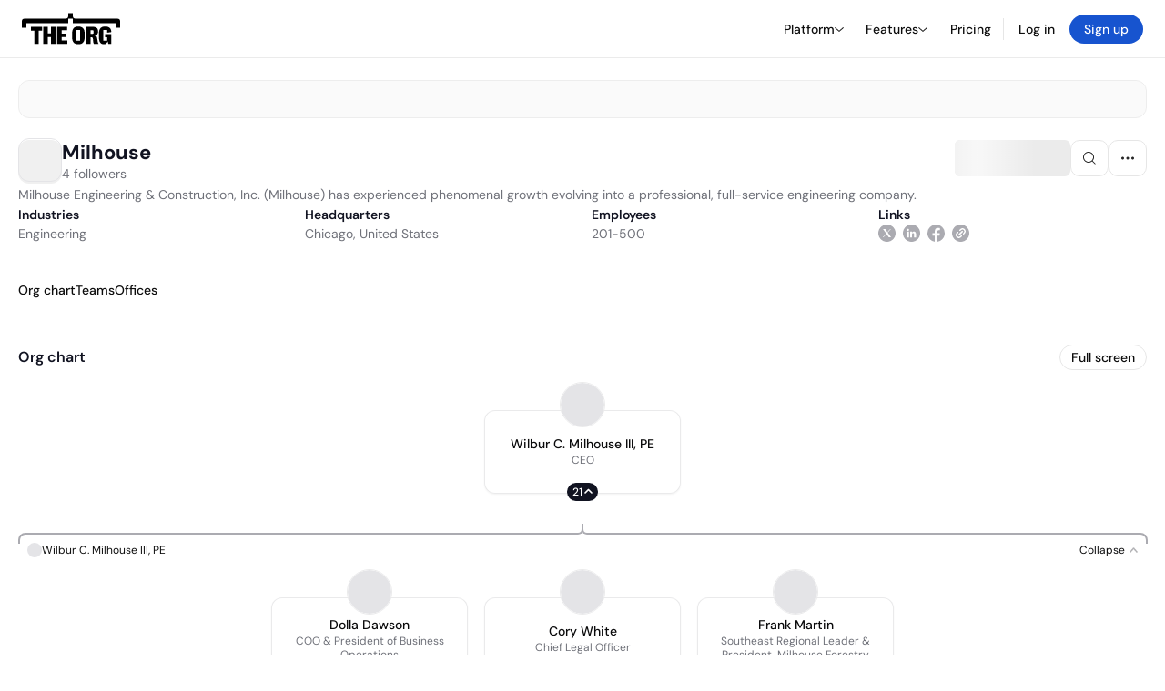

--- FILE ---
content_type: text/html; charset=utf-8
request_url: https://theorg.com/org/milhouse-engineering-construction
body_size: 24868
content:
<!DOCTYPE html><html class="no-js no-touch" lang="en"><head><link rel="apple-touch-icon" href="/_next/static/media/apple-touch-icon.64259cfd.png"/><link rel="dns-prefetch" href="https://cdn.theorg.com"/><link rel="preconnect" href="https://cdn.theorg.com"/><title>Milhouse | The Org</title><meta name="viewport" content="width=device-width, initial-scale=1, maximum-scale=1.0, user-scalable=no"/><meta charSet="utf-8"/><meta name="mobile-web-app-capable" content="yes"/><meta name="apple-mobile-web-app-capable" content="yes"/><meta name="apple-mobile-web-app-status-bar-style" content="default"/><link rel="apple-touch-icon" href="/_next/static/media/apple-touch-icon.64259cfd.png"/><meta name="robots" content="all"/><meta name="description" content="Milhouse Engineering &amp; Construction, Inc. (Milhouse) has experienced phenomenal growth evolving into a professional, full-service engineering company."/><meta itemProp="name" content="Milhouse | The Org"/><meta itemProp="description" content="Milhouse Engineering &amp; Construction, Inc. (Milhouse) has experienced phenomenal growth evolving into a professional, full-service engineering company."/><meta itemProp="image" content="https://cdn.theorg.com/og/org?data=[base64]&amp;slug=milhouse-engineering-construction"/><meta name="twitter:card" content="summary_large_image"/><meta name="twitter:site" content="@theorghq"/><meta name="twitter:title" content="Milhouse | The Org"/><meta name="twitter:description" content="Milhouse Engineering &amp; Construction, Inc. (Milhouse) has experienced phenomenal growth evolving into a professional, full-service engineering company."/><meta name="twitter:creator" content="@theorghq"/><meta name="twitter:image" content="https://cdn.theorg.com/og/org?data=[base64]&amp;slug=milhouse-engineering-construction"/><meta property="twitter:url" content="https://theorg.com/org/milhouse-engineering-construction"/><meta property="og:title" content="Milhouse | The Org"/><meta property="og:type" content="website"/><meta property="og:url" content="https://theorg.com/org/milhouse-engineering-construction"/><link rel="canonical" href="https://theorg.com/org/milhouse-engineering-construction"/><meta property="og:image" content="https://cdn.theorg.com/og/org?data=[base64]&amp;slug=milhouse-engineering-construction"/><meta property="og:image:width" content="2048"/><meta property="og:image:height" content="1200"/><meta property="og:description" content="Milhouse Engineering &amp; Construction, Inc. (Milhouse) has experienced phenomenal growth evolving into a professional, full-service engineering company."/><meta property="og:site_name" content="THE ORG"/><meta property="fb:app_id" content="330925187371615"/><script id="org-amp-script" type="application/ld+json">{"@context":"https://schema.org","@type":"Organization","name":"Milhouse","legalName":"Milhouse","description":"Milhouse Engineering & Construction, Inc. (Milhouse) has experienced phenomenal growth evolving into a professional, full-service engineering company.","employee":[{"@context":"https://schema.org","@type":"Person","image":"https://cdn.theorg.com/d5ca9dd0-8277-45ec-b1fd-bad9409dd09c_medium.jpg","name":"Wilbur C. Milhouse III, PE","jobTitle":"CEO","description":"","sameAs":["https://theorg.com/org/milhouse-engineering-construction/org-chart/wilbur-c-milhouse-iii-pe"]},{"@context":"https://schema.org","@type":"Person","image":"https://cdn.theorg.com/2539a508-9983-433b-b965-e4734287cd5a_medium.jpg","name":"Cory White","jobTitle":"Chief Legal Officer","description":"","sameAs":["https://theorg.com/org/milhouse-engineering-construction/org-chart/cory-white"]},{"@context":"https://schema.org","@type":"Person","image":"https://cdn.theorg.com/c9c49169-a40f-4a46-bc69-d491cc5c4b21_medium.jpg","name":"Dolla Dawson","jobTitle":"COO & President of Business Operations","description":"","sameAs":["https://theorg.com/org/milhouse-engineering-construction/org-chart/dolla-dawson"]},{"@context":"https://schema.org","@type":"Person","image":"https://cdn.theorg.com/2461d7cd-8f0f-4783-9068-c712e81322b9_medium.jpg","name":"Frank Martin","jobTitle":"Southeast Regional Leader & President, Milhouse Forestry","description":"","sameAs":["https://theorg.com/org/milhouse-engineering-construction/org-chart/frank-martin"]}],"url":"https://milhouseinc.com/","logo":{"@type":"ImageObject","url":"https://cdn.theorg.com/282b7978-1606-4f7a-aee7-2f5a3afb3f77_medium.jpg"},"sameAs":["https://www.linkedin.com/company/milhouse-engineering-and-construction-inc/","https://www.twitter.com/milhouseinc","https://facebook.com/milhouse.engineering"],"address":{"@type":"PostalAddress","addressLocality":"Chicago","addressRegion":"IL","postalCode":"60605","addressCountry":"US","streetAddress":"60 East Van Buren Street"}}</script><link rel="dns-prefetch" href="https://cdn.theorg.com"/><link rel="preconnect" href="https://cdn.theorg.com"/><meta name="next-head-count" content="35"/><style>
        /* Branding on the banner */
          a#CybotCookiebotDialogPoweredbyCybot,
          div#CybotCookiebotDialogPoweredByText,
          div#CybotCookiebotDialogHeader {
            display: none;
          }

          /* Branding on the Privacy trigger */
          #CookiebotWidget .CookiebotWidget-body .CookiebotWidget-main-logo {
              display: none;
          }
      </style><link rel="preconnect" href="https://consentcdn.cookiebot.com/"/><script async="" id="Cookiebot" src="https://consent.cookiebot.com/uc.js" data-cbid="46b327ce-c3bf-4c3a-94d7-32411fa4e7b8" type="text/javascript"></script><script id="aws-rum-script">
          (function(n,i,v,r,s,c,x,z){x=window.AwsRumClient={q:[],n:n,i:i,v:v,r:r,c:c};window[n]=function(c,p){x.q.push({c:c,p:p});};z=document.createElement('script');z.async=true;z.src=s;document.head.insertBefore(z,document.head.getElementsByTagName('script')[0]);})(
            'cwr',
            '25b33a8b-c0eb-46e6-8b46-ed0a214c9fff',
            '1.0.0-d2d559c',
            'us-west-1',
            'https://client.rum.us-east-1.amazonaws.com/1.19.0/cwr.js',
            {
              sessionSampleRate: 0.01,
              identityPoolId: "us-west-1:d68daa46-0bea-45a4-a95c-d0c514dc8de5",
              endpoint: "https://dataplane.rum.us-west-1.amazonaws.com",
              telemetries: ["errors","http"],
              allowCookies: true,
              enableXRay: false
            }
          );
        </script><link rel="preload" href="/_next/static/css/d37476114cf7a1d8.css?dpl=db11c1d84aa1514d745ec06f2eecdd84498dd1b137fb0c51a60a70ffcf236793363937313366313263623531303630303038653730633331" as="style"/><link rel="stylesheet" href="/_next/static/css/d37476114cf7a1d8.css?dpl=db11c1d84aa1514d745ec06f2eecdd84498dd1b137fb0c51a60a70ffcf236793363937313366313263623531303630303038653730633331" data-n-g=""/><link rel="preload" href="/_next/static/css/a75a47edc11b9300.css?dpl=db11c1d84aa1514d745ec06f2eecdd84498dd1b137fb0c51a60a70ffcf236793363937313366313263623531303630303038653730633331" as="style"/><link rel="stylesheet" href="/_next/static/css/a75a47edc11b9300.css?dpl=db11c1d84aa1514d745ec06f2eecdd84498dd1b137fb0c51a60a70ffcf236793363937313366313263623531303630303038653730633331" data-n-p=""/><link rel="preload" href="/_next/static/css/9b5aaf8c66962342.css?dpl=db11c1d84aa1514d745ec06f2eecdd84498dd1b137fb0c51a60a70ffcf236793363937313366313263623531303630303038653730633331" as="style"/><link rel="stylesheet" href="/_next/static/css/9b5aaf8c66962342.css?dpl=db11c1d84aa1514d745ec06f2eecdd84498dd1b137fb0c51a60a70ffcf236793363937313366313263623531303630303038653730633331" data-n-p=""/><link rel="preload" href="/_next/static/css/e867d8cbb91d2d2c.css?dpl=db11c1d84aa1514d745ec06f2eecdd84498dd1b137fb0c51a60a70ffcf236793363937313366313263623531303630303038653730633331" as="style"/><link rel="stylesheet" href="/_next/static/css/e867d8cbb91d2d2c.css?dpl=db11c1d84aa1514d745ec06f2eecdd84498dd1b137fb0c51a60a70ffcf236793363937313366313263623531303630303038653730633331"/><link rel="preload" href="/_next/static/css/f6cd5d3474c8b566.css?dpl=db11c1d84aa1514d745ec06f2eecdd84498dd1b137fb0c51a60a70ffcf236793363937313366313263623531303630303038653730633331" as="style"/><link rel="stylesheet" href="/_next/static/css/f6cd5d3474c8b566.css?dpl=db11c1d84aa1514d745ec06f2eecdd84498dd1b137fb0c51a60a70ffcf236793363937313366313263623531303630303038653730633331"/><link rel="preload" href="/_next/static/css/3d9e1ff967e6bdd9.css?dpl=db11c1d84aa1514d745ec06f2eecdd84498dd1b137fb0c51a60a70ffcf236793363937313366313263623531303630303038653730633331" as="style"/><link rel="stylesheet" href="/_next/static/css/3d9e1ff967e6bdd9.css?dpl=db11c1d84aa1514d745ec06f2eecdd84498dd1b137fb0c51a60a70ffcf236793363937313366313263623531303630303038653730633331"/><link rel="preload" href="/_next/static/css/1fa581172ebfb2ee.css?dpl=db11c1d84aa1514d745ec06f2eecdd84498dd1b137fb0c51a60a70ffcf236793363937313366313263623531303630303038653730633331" as="style"/><link rel="stylesheet" href="/_next/static/css/1fa581172ebfb2ee.css?dpl=db11c1d84aa1514d745ec06f2eecdd84498dd1b137fb0c51a60a70ffcf236793363937313366313263623531303630303038653730633331"/><link rel="preload" href="/_next/static/css/b48747324785e7ce.css?dpl=db11c1d84aa1514d745ec06f2eecdd84498dd1b137fb0c51a60a70ffcf236793363937313366313263623531303630303038653730633331" as="style"/><link rel="stylesheet" href="/_next/static/css/b48747324785e7ce.css?dpl=db11c1d84aa1514d745ec06f2eecdd84498dd1b137fb0c51a60a70ffcf236793363937313366313263623531303630303038653730633331"/><link rel="preload" href="/_next/static/css/2af55ba3fd19a702.css?dpl=db11c1d84aa1514d745ec06f2eecdd84498dd1b137fb0c51a60a70ffcf236793363937313366313263623531303630303038653730633331" as="style"/><link rel="stylesheet" href="/_next/static/css/2af55ba3fd19a702.css?dpl=db11c1d84aa1514d745ec06f2eecdd84498dd1b137fb0c51a60a70ffcf236793363937313366313263623531303630303038653730633331"/><link rel="preload" href="/_next/static/css/d94723060406447d.css?dpl=db11c1d84aa1514d745ec06f2eecdd84498dd1b137fb0c51a60a70ffcf236793363937313366313263623531303630303038653730633331" as="style"/><link rel="stylesheet" href="/_next/static/css/d94723060406447d.css?dpl=db11c1d84aa1514d745ec06f2eecdd84498dd1b137fb0c51a60a70ffcf236793363937313366313263623531303630303038653730633331"/><link rel="preload" href="/_next/static/css/26cf048982ed5753.css?dpl=db11c1d84aa1514d745ec06f2eecdd84498dd1b137fb0c51a60a70ffcf236793363937313366313263623531303630303038653730633331" as="style"/><link rel="stylesheet" href="/_next/static/css/26cf048982ed5753.css?dpl=db11c1d84aa1514d745ec06f2eecdd84498dd1b137fb0c51a60a70ffcf236793363937313366313263623531303630303038653730633331"/><noscript data-n-css=""></noscript><script defer="" nomodule="" src="/_next/static/chunks/polyfills-42372ed130431b0a.js?dpl=db11c1d84aa1514d745ec06f2eecdd84498dd1b137fb0c51a60a70ffcf236793363937313366313263623531303630303038653730633331"></script><script defer="" src="/_next/static/chunks/6064-9ac4112e9d395673.js?dpl=db11c1d84aa1514d745ec06f2eecdd84498dd1b137fb0c51a60a70ffcf236793363937313366313263623531303630303038653730633331"></script><script defer="" src="/_next/static/chunks/7583.c580e21c48dad48c.js?dpl=db11c1d84aa1514d745ec06f2eecdd84498dd1b137fb0c51a60a70ffcf236793363937313366313263623531303630303038653730633331"></script><script defer="" src="/_next/static/chunks/5403-a2f88b28d3ba5378.js?dpl=db11c1d84aa1514d745ec06f2eecdd84498dd1b137fb0c51a60a70ffcf236793363937313366313263623531303630303038653730633331"></script><script defer="" src="/_next/static/chunks/595-2479b77802ac3f83.js?dpl=db11c1d84aa1514d745ec06f2eecdd84498dd1b137fb0c51a60a70ffcf236793363937313366313263623531303630303038653730633331"></script><script defer="" src="/_next/static/chunks/8036-f6bde0eb3d00d7ae.js?dpl=db11c1d84aa1514d745ec06f2eecdd84498dd1b137fb0c51a60a70ffcf236793363937313366313263623531303630303038653730633331"></script><script defer="" src="/_next/static/chunks/6666-78d6d82f48cd7ffd.js?dpl=db11c1d84aa1514d745ec06f2eecdd84498dd1b137fb0c51a60a70ffcf236793363937313366313263623531303630303038653730633331"></script><script defer="" src="/_next/static/chunks/9629-d4974792c2c80034.js?dpl=db11c1d84aa1514d745ec06f2eecdd84498dd1b137fb0c51a60a70ffcf236793363937313366313263623531303630303038653730633331"></script><script defer="" src="/_next/static/chunks/9054-fca9d50b479d0e80.js?dpl=db11c1d84aa1514d745ec06f2eecdd84498dd1b137fb0c51a60a70ffcf236793363937313366313263623531303630303038653730633331"></script><script defer="" src="/_next/static/chunks/5166-5818a1cbfd936eea.js?dpl=db11c1d84aa1514d745ec06f2eecdd84498dd1b137fb0c51a60a70ffcf236793363937313366313263623531303630303038653730633331"></script><script defer="" src="/_next/static/chunks/2910-9417df9fe5d394ff.js?dpl=db11c1d84aa1514d745ec06f2eecdd84498dd1b137fb0c51a60a70ffcf236793363937313366313263623531303630303038653730633331"></script><script defer="" src="/_next/static/chunks/9830-c38be7f8ae7843a1.js?dpl=db11c1d84aa1514d745ec06f2eecdd84498dd1b137fb0c51a60a70ffcf236793363937313366313263623531303630303038653730633331"></script><script defer="" src="/_next/static/chunks/6167-2773e1da49bde09c.js?dpl=db11c1d84aa1514d745ec06f2eecdd84498dd1b137fb0c51a60a70ffcf236793363937313366313263623531303630303038653730633331"></script><script defer="" src="/_next/static/chunks/5763.fddbca22c43f4757.js?dpl=db11c1d84aa1514d745ec06f2eecdd84498dd1b137fb0c51a60a70ffcf236793363937313366313263623531303630303038653730633331"></script><script defer="" src="/_next/static/chunks/8585.37af9679e42611fc.js?dpl=db11c1d84aa1514d745ec06f2eecdd84498dd1b137fb0c51a60a70ffcf236793363937313366313263623531303630303038653730633331"></script><script defer="" src="/_next/static/chunks/5594.fb6aa81946b3f801.js?dpl=db11c1d84aa1514d745ec06f2eecdd84498dd1b137fb0c51a60a70ffcf236793363937313366313263623531303630303038653730633331"></script><script defer="" src="/_next/static/chunks/5675-d6125e4f7c7f0001.js?dpl=db11c1d84aa1514d745ec06f2eecdd84498dd1b137fb0c51a60a70ffcf236793363937313366313263623531303630303038653730633331"></script><script defer="" src="/_next/static/chunks/8124-c5910b2597d6e037.js?dpl=db11c1d84aa1514d745ec06f2eecdd84498dd1b137fb0c51a60a70ffcf236793363937313366313263623531303630303038653730633331"></script><script defer="" src="/_next/static/chunks/8394-e0c58b636c057564.js?dpl=db11c1d84aa1514d745ec06f2eecdd84498dd1b137fb0c51a60a70ffcf236793363937313366313263623531303630303038653730633331"></script><script defer="" src="/_next/static/chunks/956-11b005fb92821045.js?dpl=db11c1d84aa1514d745ec06f2eecdd84498dd1b137fb0c51a60a70ffcf236793363937313366313263623531303630303038653730633331"></script><script defer="" src="/_next/static/chunks/2930-6e1b868cabeaf073.js?dpl=db11c1d84aa1514d745ec06f2eecdd84498dd1b137fb0c51a60a70ffcf236793363937313366313263623531303630303038653730633331"></script><script defer="" src="/_next/static/chunks/4298-c66791bcc95dd0f4.js?dpl=db11c1d84aa1514d745ec06f2eecdd84498dd1b137fb0c51a60a70ffcf236793363937313366313263623531303630303038653730633331"></script><script defer="" src="/_next/static/chunks/3921-7aa589a10fa50934.js?dpl=db11c1d84aa1514d745ec06f2eecdd84498dd1b137fb0c51a60a70ffcf236793363937313366313263623531303630303038653730633331"></script><script defer="" src="/_next/static/chunks/115-c847a14428f0be6f.js?dpl=db11c1d84aa1514d745ec06f2eecdd84498dd1b137fb0c51a60a70ffcf236793363937313366313263623531303630303038653730633331"></script><script defer="" src="/_next/static/chunks/7188-9e014de5fdf72156.js?dpl=db11c1d84aa1514d745ec06f2eecdd84498dd1b137fb0c51a60a70ffcf236793363937313366313263623531303630303038653730633331"></script><script defer="" src="/_next/static/chunks/2291-133af90a3a542e0b.js?dpl=db11c1d84aa1514d745ec06f2eecdd84498dd1b137fb0c51a60a70ffcf236793363937313366313263623531303630303038653730633331"></script><script defer="" src="/_next/static/chunks/1316-4ab3e348a21f4a53.js?dpl=db11c1d84aa1514d745ec06f2eecdd84498dd1b137fb0c51a60a70ffcf236793363937313366313263623531303630303038653730633331"></script><script defer="" src="/_next/static/chunks/3945-e251021864123278.js?dpl=db11c1d84aa1514d745ec06f2eecdd84498dd1b137fb0c51a60a70ffcf236793363937313366313263623531303630303038653730633331"></script><script defer="" src="/_next/static/chunks/6815-09ca73f3722a36ef.js?dpl=db11c1d84aa1514d745ec06f2eecdd84498dd1b137fb0c51a60a70ffcf236793363937313366313263623531303630303038653730633331"></script><script defer="" src="/_next/static/chunks/4736-57ee3c2bb0454867.js?dpl=db11c1d84aa1514d745ec06f2eecdd84498dd1b137fb0c51a60a70ffcf236793363937313366313263623531303630303038653730633331"></script><script defer="" src="/_next/static/chunks/1737-ef6038783bf2a3e9.js?dpl=db11c1d84aa1514d745ec06f2eecdd84498dd1b137fb0c51a60a70ffcf236793363937313366313263623531303630303038653730633331"></script><script defer="" src="/_next/static/chunks/2053-07439d0aad506703.js?dpl=db11c1d84aa1514d745ec06f2eecdd84498dd1b137fb0c51a60a70ffcf236793363937313366313263623531303630303038653730633331"></script><script defer="" src="/_next/static/chunks/3745-52351a1555d64a1c.js?dpl=db11c1d84aa1514d745ec06f2eecdd84498dd1b137fb0c51a60a70ffcf236793363937313366313263623531303630303038653730633331"></script><script defer="" src="/_next/static/chunks/9112-4385ee409287d68f.js?dpl=db11c1d84aa1514d745ec06f2eecdd84498dd1b137fb0c51a60a70ffcf236793363937313366313263623531303630303038653730633331"></script><script defer="" src="/_next/static/chunks/6698-5a274c6f2b0716c7.js?dpl=db11c1d84aa1514d745ec06f2eecdd84498dd1b137fb0c51a60a70ffcf236793363937313366313263623531303630303038653730633331"></script><script src="/_next/static/chunks/webpack-a88998e90c9c6503.js?dpl=db11c1d84aa1514d745ec06f2eecdd84498dd1b137fb0c51a60a70ffcf236793363937313366313263623531303630303038653730633331" defer=""></script><script src="/_next/static/chunks/framework-94bd750d1b93951a.js?dpl=db11c1d84aa1514d745ec06f2eecdd84498dd1b137fb0c51a60a70ffcf236793363937313366313263623531303630303038653730633331" defer=""></script><script src="/_next/static/chunks/main-a3731bed92f9fe49.js?dpl=db11c1d84aa1514d745ec06f2eecdd84498dd1b137fb0c51a60a70ffcf236793363937313366313263623531303630303038653730633331" defer=""></script><script src="/_next/static/chunks/pages/_app-9b759ab0f40303cf.js?dpl=db11c1d84aa1514d745ec06f2eecdd84498dd1b137fb0c51a60a70ffcf236793363937313366313263623531303630303038653730633331" defer=""></script><script src="/_next/static/chunks/1664-097cf1773184f113.js?dpl=db11c1d84aa1514d745ec06f2eecdd84498dd1b137fb0c51a60a70ffcf236793363937313366313263623531303630303038653730633331" defer=""></script><script src="/_next/static/chunks/2765-e66ae06e9c023488.js?dpl=db11c1d84aa1514d745ec06f2eecdd84498dd1b137fb0c51a60a70ffcf236793363937313366313263623531303630303038653730633331" defer=""></script><script src="/_next/static/chunks/7767-9941bfd1874e6822.js?dpl=db11c1d84aa1514d745ec06f2eecdd84498dd1b137fb0c51a60a70ffcf236793363937313366313263623531303630303038653730633331" defer=""></script><script src="/_next/static/chunks/9368-0236eaab4cd842e1.js?dpl=db11c1d84aa1514d745ec06f2eecdd84498dd1b137fb0c51a60a70ffcf236793363937313366313263623531303630303038653730633331" defer=""></script><script src="/_next/static/chunks/8155-71b9c4c32fec240f.js?dpl=db11c1d84aa1514d745ec06f2eecdd84498dd1b137fb0c51a60a70ffcf236793363937313366313263623531303630303038653730633331" defer=""></script><script src="/_next/static/chunks/4906-115b9b6e02073cc5.js?dpl=db11c1d84aa1514d745ec06f2eecdd84498dd1b137fb0c51a60a70ffcf236793363937313366313263623531303630303038653730633331" defer=""></script><script src="/_next/static/chunks/3537-fd6e726f4d672916.js?dpl=db11c1d84aa1514d745ec06f2eecdd84498dd1b137fb0c51a60a70ffcf236793363937313366313263623531303630303038653730633331" defer=""></script><script src="/_next/static/chunks/7887-7069638910a709de.js?dpl=db11c1d84aa1514d745ec06f2eecdd84498dd1b137fb0c51a60a70ffcf236793363937313366313263623531303630303038653730633331" defer=""></script><script src="/_next/static/chunks/4712-bb26b6e186408809.js?dpl=db11c1d84aa1514d745ec06f2eecdd84498dd1b137fb0c51a60a70ffcf236793363937313366313263623531303630303038653730633331" defer=""></script><script src="/_next/static/chunks/5041-e221f794f9a8121d.js?dpl=db11c1d84aa1514d745ec06f2eecdd84498dd1b137fb0c51a60a70ffcf236793363937313366313263623531303630303038653730633331" defer=""></script><script src="/_next/static/chunks/1867-06e15a3f8945d808.js?dpl=db11c1d84aa1514d745ec06f2eecdd84498dd1b137fb0c51a60a70ffcf236793363937313366313263623531303630303038653730633331" defer=""></script><script src="/_next/static/chunks/3670-d3c2cf7c4d7c11cf.js?dpl=db11c1d84aa1514d745ec06f2eecdd84498dd1b137fb0c51a60a70ffcf236793363937313366313263623531303630303038653730633331" defer=""></script><script src="/_next/static/chunks/6888-ba519d47a52a11eb.js?dpl=db11c1d84aa1514d745ec06f2eecdd84498dd1b137fb0c51a60a70ffcf236793363937313366313263623531303630303038653730633331" defer=""></script><script src="/_next/static/chunks/1033-c75e4c5fc583579a.js?dpl=db11c1d84aa1514d745ec06f2eecdd84498dd1b137fb0c51a60a70ffcf236793363937313366313263623531303630303038653730633331" defer=""></script><script src="/_next/static/chunks/7205-614701e6a1d47023.js?dpl=db11c1d84aa1514d745ec06f2eecdd84498dd1b137fb0c51a60a70ffcf236793363937313366313263623531303630303038653730633331" defer=""></script><script src="/_next/static/chunks/3330-6b2f408e8911b4c8.js?dpl=db11c1d84aa1514d745ec06f2eecdd84498dd1b137fb0c51a60a70ffcf236793363937313366313263623531303630303038653730633331" defer=""></script><script src="/_next/static/chunks/1459-b49b4b832a8eaa5a.js?dpl=db11c1d84aa1514d745ec06f2eecdd84498dd1b137fb0c51a60a70ffcf236793363937313366313263623531303630303038653730633331" defer=""></script><script src="/_next/static/chunks/3587-cf9f3060a90bd79a.js?dpl=db11c1d84aa1514d745ec06f2eecdd84498dd1b137fb0c51a60a70ffcf236793363937313366313263623531303630303038653730633331" defer=""></script><script src="/_next/static/chunks/4968-a04761ef989b9b96.js?dpl=db11c1d84aa1514d745ec06f2eecdd84498dd1b137fb0c51a60a70ffcf236793363937313366313263623531303630303038653730633331" defer=""></script><script src="/_next/static/chunks/5936-8752fcb78cdc81e5.js?dpl=db11c1d84aa1514d745ec06f2eecdd84498dd1b137fb0c51a60a70ffcf236793363937313366313263623531303630303038653730633331" defer=""></script><script src="/_next/static/chunks/9078-c7b2c5ea5189601e.js?dpl=db11c1d84aa1514d745ec06f2eecdd84498dd1b137fb0c51a60a70ffcf236793363937313366313263623531303630303038653730633331" defer=""></script><script src="/_next/static/chunks/9384-5e026e9772b3f9ff.js?dpl=db11c1d84aa1514d745ec06f2eecdd84498dd1b137fb0c51a60a70ffcf236793363937313366313263623531303630303038653730633331" defer=""></script><script src="/_next/static/chunks/185-ffcffae795b402a8.js?dpl=db11c1d84aa1514d745ec06f2eecdd84498dd1b137fb0c51a60a70ffcf236793363937313366313263623531303630303038653730633331" defer=""></script><script src="/_next/static/chunks/6972-1c5f3921b3581f71.js?dpl=db11c1d84aa1514d745ec06f2eecdd84498dd1b137fb0c51a60a70ffcf236793363937313366313263623531303630303038653730633331" defer=""></script><script src="/_next/static/chunks/9636-9bcd40ae23466b82.js?dpl=db11c1d84aa1514d745ec06f2eecdd84498dd1b137fb0c51a60a70ffcf236793363937313366313263623531303630303038653730633331" defer=""></script><script src="/_next/static/chunks/7018-1b60fdf5809d7a68.js?dpl=db11c1d84aa1514d745ec06f2eecdd84498dd1b137fb0c51a60a70ffcf236793363937313366313263623531303630303038653730633331" defer=""></script><script src="/_next/static/chunks/pages/org/%5BcompanySlug%5D-62562fb9c0c5d0b3.js?dpl=db11c1d84aa1514d745ec06f2eecdd84498dd1b137fb0c51a60a70ffcf236793363937313366313263623531303630303038653730633331" defer=""></script><script src="/_next/static/C04ZCN0zsbcA49ELdwknc/_buildManifest.js?dpl=db11c1d84aa1514d745ec06f2eecdd84498dd1b137fb0c51a60a70ffcf236793363937313366313263623531303630303038653730633331" defer=""></script><script src="/_next/static/C04ZCN0zsbcA49ELdwknc/_ssgManifest.js?dpl=db11c1d84aa1514d745ec06f2eecdd84498dd1b137fb0c51a60a70ffcf236793363937313366313263623531303630303038653730633331" defer=""></script><style data-styled="" data-styled-version="5.3.6">@font-face{font-family:'DMSans';src:url('https://cdn.theorg.com/fonts/DMSans-Variable.woff2') format('woff2');font-weight:100 1000;font-style:normal;font-display:swap;}/*!sc*/
@font-face{font-family:'Inter';src:url('https://cdn.theorg.com/fonts/Inter/Regular/Inter-Regular.woff2') format('woff2'),url('https://cdn.theorg.com/fonts/Inter/Regular/Inter-Regular.woff') format('woff');font-weight:400;font-style:normal;font-display:swap;}/*!sc*/
@font-face{font-family:'Inter';src:url('https://cdn.theorg.com/fonts/Inter/Italic/Inter-Italic.woff2') format('woff2'),url('https://cdn.theorg.com/fonts/Inter/Italic/Inter-Italic.woff') format('woff');font-weight:400;font-style:italic;font-display:swap;}/*!sc*/
@font-face{font-family:'Inter';src:url('https://cdn.theorg.com/fonts/Inter/Medium/Inter-Medium.woff2') format('woff2'),url('https://cdn.theorg.com/fonts/Inter/Medium/Inter-Medium.woff') format('woff');font-weight:500;font-style:normal;font-display:swap;}/*!sc*/
@font-face{font-family:'Inter';src:url("https://cdn.theorg.com/fonts/Inter/SemiBold/Inter-SemiBold.woff2") format("woff2"),url("https://cdn.theorg.com/fonts/Inter/SemiBold/Inter-SemiBold.woff") format("woff");font-weight:600;font-style:normal;font-display:swap;}/*!sc*/
@font-face{font-family:'Inter';src:url('https://cdn.theorg.com/fonts/Inter/Bold/Inter-Bold.woff2') format('woff2'),url('https://cdn.theorg.com/fonts/Inter/Bold/Inter-Bold.woff') format('woff');font-weight:700;font-style:normal;font-display:swap;}/*!sc*/
@font-face{font-family:'Inter';src:url('https://cdn.theorg.com/fonts/Inter/Black/Inter-Black.woff2') format('woff2'),url('https://cdn.theorg.com/fonts/Inter/Black/Inter-Black.woff') format('woff');font-weight:900;font-style:normal;font-display:swap;}/*!sc*/
@font-face{font-family:'PP Right Grotesk';font-style:normal;font-weight:900;font-display:swap;src:url('https://cdn.theorg.com/fonts/PPRightGrotesk/Black/PPRightGrotesk-CompactBlack.woff2') format('woff2'),url('https://cdn.theorg.com/fonts/PPRightGrotesk/Black/PPRightGrotesk-CompactBlack.woff') format('woff');}/*!sc*/
@font-face{font-family:'PP Right Grotesk';font-style:italic;font-weight:900;font-display:swap;src:url('https://cdn.theorg.com/fonts/PPRightGrotesk/Italic/PPRightGrotesk-SpatialBlackItalic.woff2') format('woff2'),url('https://cdn.theorg.com/fonts/PPRightGrotesk/Italic/PPRightGrotesk-SpatialBlackItalic.woff') format('woff');}/*!sc*/
@font-face{font-family:'Inter';font-style:normal;font-weight:400;font-display:swap;src:url("https://cdn.theorg.com/fonts/Inter/Regular/Inter-Regular.woff2") format("woff2"),url("https://cdn.theorg.com/fonts/Inter/Regular/Inter-Regular.woff") format("woff");}/*!sc*/
@font-face{font-family:'Inter';font-style:italic;font-weight:400;font-display:swap;src:url("https://cdn.theorg.com/fonts/Inter/Italic/Inter-Italic.woff2") format("woff2"),url("https://cdn.theorg.com/fonts/Inter/Italic/Inter-Italic.woff") format("woff");}/*!sc*/
@font-face{font-family:'Inter';font-style:normal;font-weight:500;font-display:swap;src:url("https://cdn.theorg.com/fonts/Inter/Medium/Inter-Medium.woff2") format("woff2"),url("https://cdn.theorg.com/fonts/Inter/Medium/Inter-Medium.woff") format("woff");}/*!sc*/
@font-face{font-family:'Inter';font-style:normal;font-weight:600;font-display:swap;src:url("https://cdn.theorg.com/fonts/Inter/SemiBold/Inter-SemiBold.woff2") format("woff2"),url("https://cdn.theorg.com/fonts/Inter/SemiBold/Inter-SemiBold.woff") format("woff");}/*!sc*/
@font-face{font-family:'Inter';font-style:normal;font-weight:700;font-display:swap;src:url("https://cdn.theorg.com/fonts/Inter/Bold/Inter-Bold.woff2") format("woff2"),url("https://cdn.theorg.com/fonts/Inter/Bold/Inter-Bold.woff") format("woff");}/*!sc*/
@font-face{font-family:'Inter';font-style:normal;font-weight:900;font-display:swap;src:url("https://cdn.theorg.com/fonts/Inter/Black/Inter-Black.woff2") format("woff2"),url("https://cdn.theorg.com/fonts/Inter/Black/Inter-Black.woff") format("woff");}/*!sc*/
@font-face{font-family:'PP Editorial New';font-style:normal;font-weight:400;font-display:swap;src:url('https://cdn.theorg.com/fonts/PPEditorialNew/PPEditorialNew-Regular.woff2') format('woff2'),url('https://cdn.theorg.com/fonts/PPEditorialNew/PPEditorialNew-Regular.woff') format('woff');}/*!sc*/
@font-face{font-family:'Instrument Serif';font-style:normal;font-weight:400;font-display:swap;src:url('https://cdn.theorg.com/fonts/InstrumentSerif/InstrumentSerif-Regular.woff2') format('woff2'),url('https://cdn.theorg.com/fonts/InstrumentSerif/InstrumentSerif-Regular.woff') format('woff');}/*!sc*/
@font-face{font-family:'Instrument Sans';font-style:normal;font-weight:400;font-display:swap;src:url('https://cdn.theorg.com/fonts/InstrumentSans/InstrumentSans-Regular.woff2') format('woff2'),url('https://cdn.theorg.com/fonts/InstrumentSans/InstrumentSans-Regular.woff') format('woff');}/*!sc*/
@font-face{font-family:'Inter Display';font-style:normal;font-weight:400;font-display:swap;src:url('https://cdn.theorg.com/fonts/Inter/InterDisplay-Regular.woff2') format('woff2');}/*!sc*/
@font-face{font-family:'Inter Display';font-style:normal;font-weight:500;font-display:swap;src:url('https://cdn.theorg.com/fonts/Inter/InterDisplay-Medium.woff2') format('woff2');}/*!sc*/
@font-face{font-family:'Inter Display';font-style:normal;font-weight:600;font-display:swap;src:url('https://cdn.theorg.com/fonts/Inter/InterDisplay-SemiBold.woff2') format('woff2');}/*!sc*/
@font-face{font-family:'Inter Display';font-style:normal;font-weight:700;font-display:swap;src:url('https://cdn.theorg.com/fonts/Inter/InterDisplay-Bold.woff2') format('woff2');}/*!sc*/
html{color:hsl(0,0%,5%);font-size:16px;font-family:'DMSans',sans-serif;box-sizing:border-box;-webkit-font-smoothing:antialiased;text-rendering:optimizeLegibility;-moz-osx-font-smoothing:grayscale;line-height:1.15;-webkit-text-size-adjust:100%;}/*!sc*/
body{margin:0;background-color:hsl(0,0%,100%);-webkit-tap-highlight-color:transparent;overflow-x:hidden;}/*!sc*/
*,*::before,*::after{-webkit-box-sizing:inherit;box-sizing:inherit;}/*!sc*/
img{image-rendering:-webkit-optimize-contrast;}/*!sc*/
@media (-webkit-min-device-pixel-ratio:2),(min-resolution:192dpi){img{image-rendering:auto;}}/*!sc*/
button,a{-webkit-appearance:none;-moz-appearance:none;-webkit-appearance:none;-moz-appearance:none;appearance:none;margin:0;padding:0;border-width:0;background:none;-webkit-text-decoration:none;text-decoration:none;font-size:inherit;outline:none;}/*!sc*/
button:hover,a:hover{cursor:pointer;}/*!sc*/
a{color:#0F4BE5;}/*!sc*/
button{font-family:'DMSans',sans-serif;overflow:visible;}/*!sc*/
button::-moz-focus-inner{border:0;padding:0;}/*!sc*/
input:-webkit-autofill,input:-webkit-autofill:hover,input:-webkit-autofill:focus,input:-webkit-autofill:active{-webkit-transition:color 9999s ease-out,background-color 9999s ease-out;transition:color 9999s ease-out,background-color 9999s ease-out;-webkit-transition-delay:9999s;transition-delay:9999s;}/*!sc*/
input::-webkit-input-placeholder{line-height:normal !important;}/*!sc*/
input{font-family:'DMSans',sans-serif;}/*!sc*/
input[type="search"]::-webkit-search-decoration,input[type="search"]::-webkit-search-cancel-button,input[type="search"]::-webkit-search-results-button,input[type="search"]::-webkit-search-results-decoration{-webkit-appearance:none;}/*!sc*/
hr{display:block;height:1px;border:0;border-top:1px solid #eaeaeb;margin:1em 0;padding:0;box-sizing:content-box;overflow:visible;}/*!sc*/
audio,canvas,iframe,img,svg,video{vertical-align:middle;}/*!sc*/
fieldset{border:0;margin:0;padding:0;}/*!sc*/
textarea{resize:vertical;font-family:inherit;}/*!sc*/
select{background:inherit;}/*!sc*/
.ios-fix{position:fixed;left:0;right:0;}/*!sc*/
#_hj_feedback_container{z-index:600;position:relative;}/*!sc*/
.browserupgrade{margin:0.2em 0;background:#ccc;color:#0a0a0b;padding:0.2em 0;}/*!sc*/
.ReactCrop{background-color:transparent;border:1px solid white;}/*!sc*/
.ReactCrop__image{max-height:50vh;}/*!sc*/
@-webkit-keyframes react-loading-skeleton{100%{-webkit-transform:translateX(100%);-ms-transform:translateX(100%);transform:translateX(100%);}}/*!sc*/
@keyframes react-loading-skeleton{100%{-webkit-transform:translateX(100%);-ms-transform:translateX(100%);transform:translateX(100%);}}/*!sc*/
.react-loading-skeleton{--base-color:#ebebeb;--highlight-color:#f8f8f8;--animation-duration:1.5s;--animation-direction:normal;--pseudo-element-display:block;background-color:var(--base-color);width:100%;border-radius:0.25rem;display:-webkit-inline-box;display:-webkit-inline-flex;display:-ms-inline-flexbox;display:inline-flex;line-height:1;position:relative;-webkit-user-select:none;-moz-user-select:none;-ms-user-select:none;user-select:none;overflow:hidden;}/*!sc*/
.react-loading-skeleton::after{content:' ';display:var(--pseudo-element-display);position:absolute;top:0;left:0;right:0;height:100%;background-repeat:no-repeat;background-image:linear-gradient( 90deg,var(--base-color),var(--highlight-color),var(--base-color) );-webkit-transform:translateX(-100%);-ms-transform:translateX(-100%);transform:translateX(-100%);-webkit-animation-name:react-loading-skeleton;animation-name:react-loading-skeleton;-webkit-animation-direction:var(--animation-direction);animation-direction:var(--animation-direction);-webkit-animation-duration:var(--animation-duration);animation-duration:var(--animation-duration);-webkit-animation-timing-function:ease-in-out;animation-timing-function:ease-in-out;-webkit-animation-iteration-count:infinite;animation-iteration-count:infinite;}/*!sc*/
@media (prefers-reduced-motion){.react-loading-skeleton{--pseudo-element-display:none;}}/*!sc*/
.grecaptcha-badge{visibility:hidden !important;}/*!sc*/
data-styled.g1[id="sc-global-bMQxOs1"]{content:"sc-global-bMQxOs1,"}/*!sc*/
.jcPqlu{margin:0;font-size:16px;line-height:1;text-align:start;font-weight:400;color:hsl(0,0%,5%);white-space:pre-wrap;}/*!sc*/
.dWVlEb{margin:0;font-size:22px;line-height:1.2;text-align:start;font-weight:700;color:#111321;white-space:pre-wrap;}/*!sc*/
.hbWuWR{margin:0;font-size:14px;line-height:1.75;text-align:start;font-weight:400;color:#6F7179;white-space:normal;}/*!sc*/
.dcwZRE{margin:0;font-size:14px;line-height:1.5;text-align:start;font-weight:600;color:#111321;white-space:pre-wrap;}/*!sc*/
.eqHNXO{margin:0;font-size:12px;line-height:1;text-align:start;font-weight:400;color:#6F7179;white-space:pre-wrap;}/*!sc*/
.fcspaH{margin:0;font-size:16px;line-height:1;text-align:start;font-weight:500;color:hsl(0,0%,5%);white-space:pre-wrap;}/*!sc*/
.eXhGMy{margin:0;font-size:12px;line-height:1;text-align:start;font-weight:400;color:#737373;white-space:pre-wrap;}/*!sc*/
data-styled.g2[id="sc-50ad6258-0"]{content:"jcPqlu,dWVlEb,hbWuWR,dcwZRE,eqHNXO,fcspaH,eXhGMy,"}/*!sc*/
.iA-DRcw .lazy-load-image-background.opacity{opacity:0;}/*!sc*/
.iA-DRcw .lazy-load-image-background.opacity.lazy-load-image-loaded{opacity:1;-webkit-transition:opacity 0.175s;transition:opacity 0.175s;}/*!sc*/
data-styled.g24[id="sc-6f3e284-0"]{content:"iA-DRcw,"}/*!sc*/
.brtnyL{height:100%;width:100%;}/*!sc*/
data-styled.g25[id="sc-6f3e284-1"]{content:"brtnyL,"}/*!sc*/
.dzoICW{display:-webkit-box;display:-webkit-flex;display:-ms-flexbox;display:flex;position:relative;overflow:visible !important;-webkit-box-pack:center;-webkit-justify-content:center;-ms-flex-pack:center;justify-content:center;-webkit-align-items:center;-webkit-box-align:center;-ms-flex-align:center;align-items:center;width:calc(6 * 8px);height:calc(6 * 8px);border-radius:12px;background-color:#f0f0f0;-webkit-flex-shrink:0;-ms-flex-negative:0;flex-shrink:0;color:white;}/*!sc*/
.fHBfEA{display:-webkit-box;display:-webkit-flex;display:-ms-flexbox;display:flex;position:relative;overflow:visible !important;-webkit-box-pack:center;-webkit-justify-content:center;-ms-flex-pack:center;justify-content:center;-webkit-align-items:center;-webkit-box-align:center;-ms-flex-align:center;align-items:center;width:calc(5 * 8px);height:calc(5 * 8px);border-radius:10px;background-color:#f0f0f0;-webkit-flex-shrink:0;-ms-flex-negative:0;flex-shrink:0;color:white;}/*!sc*/
data-styled.g26[id="sc-b0dd8cd4-0"]{content:"dzoICW,fHBfEA,"}/*!sc*/
.dIXKqr{border:1px solid #e4e4e7;border-radius:12px;width:calc(6 * 8px);height:calc(6 * 8px);}/*!sc*/
.fhdXuZ{border:1px solid #e4e4e7;border-radius:10px;width:calc(5 * 8px);height:calc(5 * 8px);}/*!sc*/
data-styled.g27[id="sc-b0dd8cd4-1"]{content:"dIXKqr,fhdXuZ,"}/*!sc*/
.RJWRA{padding-left:20px;padding-right:20px;margin:0 auto;max-width:1288px;box-sizing:content-box;}/*!sc*/
@media (min-width:992px){.RJWRA{padding-left:20px;padding-right:20px;}}/*!sc*/
.RJWRA > *{box-sizing:border-box;}/*!sc*/
data-styled.g48[id="sc-b3d4c3-0"]{content:"RJWRA,"}/*!sc*/
.jHkhlk{display:grid;-webkit-align-items:center;-webkit-box-align:center;-ms-flex-align:center;align-items:center;grid-template-areas:'leftCol topRow' 'leftCol bottomRow';grid-row-gap:4px;grid-column-gap:12px;grid-template-columns:fit-content(100%) 1fr;}/*!sc*/
data-styled.g49[id="sc-fd87ca3d-0"]{content:"jHkhlk,"}/*!sc*/
.ebZEAX{grid-area:leftCol;grid-row-start:1;grid-row-end:3;}/*!sc*/
data-styled.g50[id="sc-fd87ca3d-1"]{content:"ebZEAX,"}/*!sc*/
.igAIRr{grid-area:topRow;}/*!sc*/
data-styled.g51[id="sc-fd87ca3d-2"]{content:"igAIRr,"}/*!sc*/
.jDgtpS{grid-area:bottomRow;}/*!sc*/
data-styled.g52[id="sc-fd87ca3d-3"]{content:"jDgtpS,"}/*!sc*/
.gzlayP{font-family:'DMSans',sans-serif;font-size:14px;color:#21201c;font-weight:500;}/*!sc*/
.cmNXJU{font-family:'DMSans',sans-serif;font-size:14px;color:hsl(0,0%,5%);font-weight:500;}/*!sc*/
.iJqJgW{font-family:'DMSans',sans-serif;font-size:16px;color:hsl(0,0%,5%);font-weight:500;}/*!sc*/
data-styled.g54[id="sc-884f44d3-0"]{content:"gzlayP,cmNXJU,iJqJgW,"}/*!sc*/
.hUPqrb{-webkit-transition:all 0.1s ease-in-out;transition:all 0.1s ease-in-out;white-space:nowrap;cursor:pointer !important;display:-webkit-box;display:-webkit-flex;display:-ms-flexbox;display:flex;-webkit-flex-shrink:0;-ms-flex-negative:0;flex-shrink:0;-webkit-box-pack:center;-webkit-justify-content:center;-ms-flex-pack:center;justify-content:center;-webkit-align-items:center;-webkit-box-align:center;-ms-flex-align:center;align-items:center;color:#21201c;gap:8px;width:auto;height:32px;padding:0 12px;border:1px solid transparent;border-radius:6px;background:transparent;}/*!sc*/
.hUPqrb svg{-webkit-flex-shrink:0;-ms-flex-negative:0;flex-shrink:0;}/*!sc*/
.hUPqrb svg path{fill:hsl(0,0%,15%) !important;}/*!sc*/
.hUPqrb:hover:not(:disabled){background:rgba(0,0,0,0.05);}/*!sc*/
.hUPqrb:focus-visible:not(:disabled){outline:2px solid #003088;border-radius:5px;outline-offset:1px;background:rgba(0,0,0,0.05);}/*!sc*/
.hUPqrb:active:not(:disabled){background:rgba(0,0,0,0.07);}/*!sc*/
.bzeVSd{-webkit-transition:all 0.1s ease-in-out;transition:all 0.1s ease-in-out;white-space:nowrap;cursor:pointer !important;display:-webkit-box;display:-webkit-flex;display:-ms-flexbox;display:flex;-webkit-flex-shrink:0;-ms-flex-negative:0;flex-shrink:0;-webkit-box-pack:center;-webkit-justify-content:center;-ms-flex-pack:center;justify-content:center;-webkit-align-items:center;-webkit-box-align:center;-ms-flex-align:center;align-items:center;color:#21201c;width:32px;height:32px;padding:0 12px;border:1px solid transparent;border-radius:6px;background:transparent;}/*!sc*/
.bzeVSd svg{-webkit-flex-shrink:0;-ms-flex-negative:0;flex-shrink:0;}/*!sc*/
.bzeVSd svg path{fill:hsl(0,0%,15%) !important;}/*!sc*/
.bzeVSd:hover:not(:disabled){background:rgba(0,0,0,0.05);}/*!sc*/
.bzeVSd:focus-visible:not(:disabled){outline:2px solid #003088;border-radius:5px;outline-offset:1px;background:rgba(0,0,0,0.05);}/*!sc*/
.bzeVSd:active:not(:disabled){background:rgba(0,0,0,0.07);}/*!sc*/
.fIEGwe{-webkit-transition:all 0.1s ease-in-out;transition:all 0.1s ease-in-out;white-space:nowrap;cursor:pointer !important;display:-webkit-box;display:-webkit-flex;display:-ms-flexbox;display:flex;-webkit-flex-shrink:0;-ms-flex-negative:0;flex-shrink:0;-webkit-box-pack:center;-webkit-justify-content:center;-ms-flex-pack:center;justify-content:center;-webkit-align-items:center;-webkit-box-align:center;-ms-flex-align:center;align-items:center;color:hsl(0,0%,5%);width:40px;height:40px;padding:0 20px;border:1px solid hsl(0,0%,90%);border-radius:10px;background:white;}/*!sc*/
.fIEGwe svg{-webkit-flex-shrink:0;-ms-flex-negative:0;flex-shrink:0;}/*!sc*/
.fIEGwe svg path{fill:hsl(0,0%,15%) !important;}/*!sc*/
.fIEGwe:hover:not(:disabled){background:rgba(0,0,0,0.03);}/*!sc*/
.fIEGwe:focus-visible:not(:disabled){outline:2px solid #003088;border-radius:5px;outline-offset:1px;background:rgba(0,0,0,0.03);}/*!sc*/
.fIEGwe:active:not(:disabled){background:rgba(0,0,0,0.05);}/*!sc*/
.gupWwe{-webkit-transition:all 0.1s ease-in-out;transition:all 0.1s ease-in-out;white-space:nowrap;cursor:pointer !important;display:-webkit-box;display:-webkit-flex;display:-ms-flexbox;display:flex;-webkit-flex-shrink:0;-ms-flex-negative:0;flex-shrink:0;-webkit-box-pack:center;-webkit-justify-content:center;-ms-flex-pack:center;justify-content:center;-webkit-align-items:center;-webkit-box-align:center;-ms-flex-align:center;align-items:center;color:hsl(0,0%,5%);gap:8px;width:auto;height:32px;padding:0 12px;border:1px solid transparent;border-radius:6px;background:transparent;}/*!sc*/
.gupWwe svg{-webkit-flex-shrink:0;-ms-flex-negative:0;flex-shrink:0;}/*!sc*/
.gupWwe svg path{fill:hsl(0,0%,15%) !important;}/*!sc*/
.gupWwe:hover:not(:disabled){background:transparent;-webkit-text-decoration:underline;text-decoration:underline;}/*!sc*/
.gupWwe:focus-visible:not(:disabled){outline:2px solid #003088;border-radius:5px;outline-offset:1px;background:transparent;}/*!sc*/
.gupWwe:active:not(:disabled){background:transparent;}/*!sc*/
.jqTJKU{-webkit-transition:all 0.1s ease-in-out;transition:all 0.1s ease-in-out;white-space:nowrap;cursor:pointer !important;display:-webkit-box;display:-webkit-flex;display:-ms-flexbox;display:flex;-webkit-flex-shrink:0;-ms-flex-negative:0;flex-shrink:0;-webkit-box-pack:center;-webkit-justify-content:center;-ms-flex-pack:center;justify-content:center;-webkit-align-items:center;-webkit-box-align:center;-ms-flex-align:center;align-items:center;color:hsl(0,0%,5%);gap:8px;width:auto;height:28px;padding:0 8px;border:1px solid hsl(0,0%,90%);border-radius:4px;background:white;}/*!sc*/
.jqTJKU svg{-webkit-flex-shrink:0;-ms-flex-negative:0;flex-shrink:0;}/*!sc*/
.jqTJKU svg path{fill:hsl(0,0%,15%) !important;}/*!sc*/
.jqTJKU:hover:not(:disabled){background:rgba(0,0,0,0.03);}/*!sc*/
.jqTJKU:focus-visible:not(:disabled){outline:2px solid #003088;border-radius:5px;outline-offset:1px;background:rgba(0,0,0,0.03);}/*!sc*/
.jqTJKU:active:not(:disabled){background:rgba(0,0,0,0.05);}/*!sc*/
.jQaBtk{-webkit-transition:all 0.1s ease-in-out;transition:all 0.1s ease-in-out;white-space:nowrap;cursor:pointer !important;display:-webkit-box;display:-webkit-flex;display:-ms-flexbox;display:flex;-webkit-flex-shrink:0;-ms-flex-negative:0;flex-shrink:0;-webkit-box-pack:center;-webkit-justify-content:center;-ms-flex-pack:center;justify-content:center;-webkit-align-items:center;-webkit-box-align:center;-ms-flex-align:center;align-items:center;color:hsl(0,0%,5%);gap:10px;width:auto;height:40px;padding:0 20px;border:1px solid hsl(0,0%,90%);border-radius:10px;background:white;}/*!sc*/
.jQaBtk svg{-webkit-flex-shrink:0;-ms-flex-negative:0;flex-shrink:0;}/*!sc*/
.jQaBtk svg path{fill:hsl(0,0%,15%) !important;}/*!sc*/
.jQaBtk:hover:not(:disabled){background:rgba(0,0,0,0.03);}/*!sc*/
.jQaBtk:focus-visible:not(:disabled){outline:2px solid #003088;border-radius:5px;outline-offset:1px;background:rgba(0,0,0,0.03);}/*!sc*/
.jQaBtk:active:not(:disabled){background:rgba(0,0,0,0.05);}/*!sc*/
data-styled.g55[id="sc-884f44d3-1"]{content:"hUPqrb,bzeVSd,fIEGwe,gupWwe,jqTJKU,jQaBtk,"}/*!sc*/
.dEkPLV{display:-webkit-box;display:-webkit-flex;display:-ms-flexbox;display:flex;-webkit-box-pack:justify;-webkit-justify-content:space-between;-ms-flex-pack:justify;justify-content:space-between;}/*!sc*/
data-styled.g57[id="sc-6d1b0464-0"]{content:"dEkPLV,"}/*!sc*/
.jiQUNp{font-size:16px;font-weight:600;color:#111321;line-height:1.25;margin:0;padding:0;}/*!sc*/
data-styled.g58[id="sc-6d1b0464-1"]{content:"jiQUNp,"}/*!sc*/
.mdjtL{display:grid;grid-template-columns:repeat(5,19px);grid-gap:8px;}/*!sc*/
data-styled.g60[id="sc-6de434d-0"]{content:"mdjtL,"}/*!sc*/
.fxxeMP svg{fill:#ababb1;-webkit-transition:0.1s ease;transition:0.1s ease;}/*!sc*/
.fxxeMP:hover svg{fill:#6f7179;}/*!sc*/
data-styled.g63[id="sc-6de434d-3"]{content:"fxxeMP,"}/*!sc*/
.fPqrOs{margin:0;border-top:1px solid hsl(0,0%,93%);height:0;}/*!sc*/
data-styled.g65[id="sc-8111a269-0"]{content:"fPqrOs,"}/*!sc*/
.fFBQiZ{display:-webkit-box;display:-webkit-flex;display:-ms-flexbox;display:flex;-webkit-flex-direction:column;-ms-flex-direction:column;flex-direction:column;gap:24px;padding:32px 0;}/*!sc*/
@media (min-width:768px){.fFBQiZ{padding:40px 0;}}/*!sc*/
data-styled.g110[id="sc-1adc33ad-0"]{content:"fFBQiZ,"}/*!sc*/
.WTvEY{display:-webkit-box;display:-webkit-flex;display:-ms-flexbox;display:flex;-webkit-flex-direction:row;-ms-flex-direction:row;flex-direction:row;-webkit-box-pack:justify;-webkit-justify-content:space-between;-ms-flex-pack:justify;justify-content:space-between;-webkit-align-items:center;-webkit-box-align:center;-ms-flex-align:center;align-items:center;}/*!sc*/
data-styled.g111[id="sc-1adc33ad-1"]{content:"WTvEY,"}/*!sc*/
.GGyEg{display:-webkit-box;display:-webkit-flex;display:-ms-flexbox;display:flex;-webkit-box-pack:justify;-webkit-justify-content:space-between;-ms-flex-pack:justify;justify-content:space-between;-webkit-align-items:center;-webkit-box-align:center;-ms-flex-align:center;align-items:center;width:100%;}/*!sc*/
data-styled.g112[id="sc-1adc33ad-2"]{content:"GGyEg,"}/*!sc*/
.kbpgjI{border-radius:20px;}/*!sc*/
data-styled.g113[id="sc-1adc33ad-3"]{content:"kbpgjI,"}/*!sc*/
.gpifki{border:1px solid hsl(0,0%,90%);border-radius:16px;overflow:hidden;background-color:hsl(0,0%,97%);width:100%;padding-top:64%;}/*!sc*/
@media (min-width:992px){.gpifki{padding-top:37.50%;}}/*!sc*/
.gpifki .maplibregl-cooperative-gesture-screen{z-index:29;}/*!sc*/
data-styled.g156[id="sc-9b4da652-0"]{content:"gpifki,"}/*!sc*/
.cjzJRP{width:100%;height:100%;border-radius:50%;}/*!sc*/
data-styled.g177[id="sc-e1dc3274-0"]{content:"cjzJRP,"}/*!sc*/
.gjFxML{display:-webkit-box;display:-webkit-flex;display:-ms-flexbox;display:flex;-webkit-box-pack:center;-webkit-justify-content:center;-ms-flex-pack:center;justify-content:center;-webkit-align-items:center;-webkit-box-align:center;-ms-flex-align:center;align-items:center;position:relative;background-color:#E4E4E7;width:calc(6 * 8px);height:calc(6 * 8px);border-radius:50%;-webkit-flex-shrink:0;-ms-flex-negative:0;flex-shrink:0;}/*!sc*/
.beoTCn{display:-webkit-box;display:-webkit-flex;display:-ms-flexbox;display:flex;-webkit-box-pack:center;-webkit-justify-content:center;-ms-flex-pack:center;justify-content:center;-webkit-align-items:center;-webkit-box-align:center;-ms-flex-align:center;align-items:center;position:relative;background-color:#E4E4E7;width:calc(2 * 8px);height:calc(2 * 8px);border-radius:50%;-webkit-flex-shrink:0;-ms-flex-negative:0;flex-shrink:0;}/*!sc*/
.ihJypb{display:-webkit-box;display:-webkit-flex;display:-ms-flexbox;display:flex;-webkit-box-pack:center;-webkit-justify-content:center;-ms-flex-pack:center;justify-content:center;-webkit-align-items:center;-webkit-box-align:center;-ms-flex-align:center;align-items:center;position:relative;background-color:#E4E4E7;width:calc(4.25 * 8px);height:calc(4.25 * 8px);border-radius:50%;-webkit-flex-shrink:0;-ms-flex-negative:0;flex-shrink:0;}/*!sc*/
data-styled.g178[id="sc-e1dc3274-1"]{content:"gjFxML,beoTCn,ihJypb,"}/*!sc*/
.idSpbw{padding:8px;}/*!sc*/
.idSpbw .sc-884f44d3-1{width:100%;-webkit-box-pack:start;-webkit-justify-content:flex-start;-ms-flex-pack:start;justify-content:flex-start;}/*!sc*/
data-styled.g203[id="sc-2b9a5f8b-0"]{content:"idSpbw,"}/*!sc*/
.jasmmo{min-width:200px;}/*!sc*/
data-styled.g204[id="sc-788be123-0"]{content:"jasmmo,"}/*!sc*/
.keDGFd{width:14px;height:14px;}/*!sc*/
data-styled.g205[id="sc-788be123-1"]{content:"keDGFd,"}/*!sc*/
.choAjU{display:-webkit-box;display:-webkit-flex;display:-ms-flexbox;display:flex;-webkit-box-pack:justify;-webkit-justify-content:space-between;-ms-flex-pack:justify;justify-content:space-between;}/*!sc*/
data-styled.g263[id="sc-82287b24-0"]{content:"choAjU,"}/*!sc*/
.gkEHjs{display:-webkit-box;display:-webkit-flex;display:-ms-flexbox;display:flex;-webkit-align-items:center;-webkit-box-align:center;-ms-flex-align:center;align-items:center;justify-self:flex-end;-webkit-flex-direction:row;-ms-flex-direction:row;flex-direction:row;}/*!sc*/
.gkEHjs > :not(:first-child){margin-left:-14px;}/*!sc*/
data-styled.g264[id="sc-82287b24-1"]{content:"gkEHjs,"}/*!sc*/
.gAMznC{position:relative;border:2px solid #fff;}/*!sc*/
.qHUno{position:relative;border:2px solid white;}/*!sc*/
data-styled.g265[id="sc-82287b24-2"]{content:"gAMznC,qHUno,"}/*!sc*/
.eWvJVW{background:#ffffff;display:-webkit-box;display:-webkit-flex;display:-ms-flexbox;display:flex;-webkit-align-items:center;-webkit-box-align:center;-ms-flex-align:center;align-items:center;-webkit-box-pack:center;-webkit-justify-content:center;-ms-flex-pack:center;justify-content:center;font-weight:600;font-size:12px;border:2px solid #fff;color:#6f7179;width:calc(4.25 * 8px);height:calc(4.25 * 8px);margin-left:-6px;border-radius:50%;position:relative;}/*!sc*/
.eWvJVW:before{content:'';position:absolute;top:0;right:0;left:0;bottom:0;border-radius:50%;border:1px solid #e4e4e7;}/*!sc*/
.tUyYg{background:#ffffff;display:-webkit-box;display:-webkit-flex;display:-ms-flexbox;display:flex;-webkit-align-items:center;-webkit-box-align:center;-ms-flex-align:center;align-items:center;-webkit-box-pack:center;-webkit-justify-content:center;-ms-flex-pack:center;justify-content:center;font-weight:600;font-size:12px;border:2px solid white;color:#6f7179;width:calc(4.25 * 8px);height:calc(4.25 * 8px);margin-left:-6px;border-radius:50%;position:relative;}/*!sc*/
.tUyYg:before{content:'';position:absolute;top:0;right:0;left:0;bottom:0;border-radius:50%;border:1px solid #e4e4e7;}/*!sc*/
data-styled.g267[id="sc-82287b24-4"]{content:"eWvJVW,tUyYg,"}/*!sc*/
.fstvwl{position:relative;display:-webkit-box;display:-webkit-flex;display:-ms-flexbox;display:flex;gap:16px;margin-left:auto;-webkit-align-items:unset;-webkit-box-align:unset;-ms-flex-align:unset;align-items:unset;height:32px;outline:none;color:#0a0a0b;}/*!sc*/
@media (min-width:768px){.fstvwl{-webkit-align-items:center;-webkit-box-align:center;-ms-flex-align:center;align-items:center;}}/*!sc*/
data-styled.g318[id="sc-1add31bc-1"]{content:"fstvwl,"}/*!sc*/
.ikpYcN{display:-webkit-box;display:-webkit-flex;display:-ms-flexbox;display:flex;-webkit-flex-direction:row;-ms-flex-direction:row;flex-direction:row;-webkit-align-items:center;-webkit-box-align:center;-ms-flex-align:center;align-items:center;-webkit-box-pack:justify;-webkit-justify-content:space-between;-ms-flex-pack:justify;justify-content:space-between;-webkit-align-items:center;-webkit-box-align:center;-ms-flex-align:center;align-items:center;height:100%;margin:0 auto;gap:16px;padding:0 16px;}/*!sc*/
@media (min-width:992px){.ikpYcN{padding:0 24px;}}/*!sc*/
data-styled.g334[id="sc-f5be662b-0"]{content:"ikpYcN,"}/*!sc*/
.dINnLy{display:-webkit-box;display:-webkit-flex;display:-ms-flexbox;display:flex;-webkit-flex-direction:row;-ms-flex-direction:row;flex-direction:row;-webkit-align-items:center;-webkit-box-align:center;-ms-flex-align:center;align-items:center;outline:0;-webkit-text-decoration:none;text-decoration:none;}/*!sc*/
data-styled.g335[id="sc-f5be662b-1"]{content:"dINnLy,"}/*!sc*/
.kVWbGQ{display:-webkit-box;display:-webkit-flex;display:-ms-flexbox;display:flex;}/*!sc*/
@media (min-width:768px){.kVWbGQ{display:none;}}/*!sc*/
data-styled.g336[id="sc-f5be662b-2"]{content:"kVWbGQ,"}/*!sc*/
.lesbnO{display:none;}/*!sc*/
@media (min-width:768px){.lesbnO{display:block;width:1px;height:24px;background-color:hsl(0,0%,90%);}}/*!sc*/
data-styled.g337[id="sc-f5be662b-3"]{content:"lesbnO,"}/*!sc*/
.hYEMlY{z-index:80;position:-webkit-sticky;position:sticky;top:0;height:64px;-webkit-backdrop-filter:saturate(180%) blur(24px);backdrop-filter:saturate(180%) blur(24px);background-color:rgba(255,255,255,0.85);border-bottom:1px solid rgba(0,0,0,0.08);}/*!sc*/
data-styled.g340[id="sc-f5be662b-6"]{content:"hYEMlY,"}/*!sc*/
.eBGrMO{display:-webkit-box;display:-webkit-flex;display:-ms-flexbox;display:flex;-webkit-box-pack:center;-webkit-justify-content:center;-ms-flex-pack:center;justify-content:center;-webkit-align-items:center;-webkit-box-align:center;-ms-flex-align:center;align-items:center;height:40px;padding:16px;border-radius:40px;color:hsl(0,0%,40%);font-weight:500;font-size:15px;}/*!sc*/
.eBGrMO:hover:not(:disabled){background:rgba(0,0,0,0.05);}/*!sc*/
.eBGrMO:active:not(:disabled){background:rgba(0,0,0,0.07);}/*!sc*/
@media (min-width:768px){.eBGrMO{height:32px;font-size:14px;color:hsl(0,0%,5%);}}/*!sc*/
data-styled.g341[id="sc-f5be662b-7"]{content:"eBGrMO,"}/*!sc*/
.dxKkCJ{display:-webkit-box;display:-webkit-flex;display:-ms-flexbox;display:flex;-webkit-box-pack:center;-webkit-justify-content:center;-ms-flex-pack:center;justify-content:center;-webkit-align-items:center;-webkit-box-align:center;-ms-flex-align:center;align-items:center;height:40px;padding:16px;border-radius:40px;color:white;font-weight:500;font-size:15px;background:hsl(220,80%,45%);}/*!sc*/
.dxKkCJ:hover:not(:disabled){background:hsl(220,85%,40%);}/*!sc*/
.dxKkCJ:active:not(:disabled){background:hsl(220,90%,35%);}/*!sc*/
.dxKkCJ p{color:inherit;}/*!sc*/
@media (min-width:768px){.dxKkCJ{height:32px;font-size:14px;}}/*!sc*/
data-styled.g342[id="sc-f5be662b-8"]{content:"dxKkCJ,"}/*!sc*/
.BpofY{display:-webkit-box;display:-webkit-flex;display:-ms-flexbox;display:flex;-webkit-flex-direction:column-reverse;-ms-flex-direction:column-reverse;flex-direction:column-reverse;margin:0 2px;gap:12px;}/*!sc*/
@media (min-width:768px){.BpofY{-webkit-flex-direction:row;-ms-flex-direction:row;flex-direction:row;margin:0;gap:12px;}}/*!sc*/
.BpofY p{color:hsl(0,0%,40%);font-size:15px;}/*!sc*/
@media (min-width:768px){.BpofY p{color:hsl(0,0%,5%);font-size:14px;}}/*!sc*/
data-styled.g344[id="sc-f5be662b-10"]{content:"BpofY,"}/*!sc*/
.iNyskd{display:none;}/*!sc*/
@media (min-width:768px){.iNyskd{display:block;}}/*!sc*/
data-styled.g345[id="sc-f5be662b-11"]{content:"iNyskd,"}/*!sc*/
.iGwiRI{border-radius:40px;}/*!sc*/
.iGwiRI p{color:hsl(0,0%,5%);}/*!sc*/
data-styled.g354[id="sc-f5be662b-20"]{content:"iGwiRI,"}/*!sc*/
.cQEQxT{opacity:1;-webkit-backface-visibility:hidden;backface-visibility:hidden;position:relative;padding-bottom:0;min-height:100vh;display:-webkit-box;display:-webkit-flex;display:-ms-flexbox;display:flex;-webkit-flex-direction:column;-ms-flex-direction:column;flex-direction:column;}/*!sc*/
@supports (-webkit-touch-callout:none){.cQEQxT{min-height:100dvh;}}/*!sc*/
data-styled.g462[id="sc-83ac0bc0-0"]{content:"cQEQxT,"}/*!sc*/
.cfykUg{position:relative;height:100%;}/*!sc*/
data-styled.g463[id="sc-83ac0bc0-1"]{content:"cfykUg,"}/*!sc*/
.fdsHqv{background:none;border:none;color:hsl(0,0%,5%);font-weight:500;font-size:14px;cursor:pointer;padding:8px 12px;border-radius:24px;-webkit-transition:background-color 0.2s;transition:background-color 0.2s;display:-webkit-box;display:-webkit-flex;display:-ms-flexbox;display:flex;-webkit-align-items:center;-webkit-box-align:center;-ms-flex-align:center;align-items:center;gap:6px;}/*!sc*/
.fdsHqv:hover{background-color:rgba(0,0,0,0.05);}/*!sc*/
data-styled.g495[id="sc-23926b0b-4"]{content:"fdsHqv,"}/*!sc*/
.hZVNPD{-webkit-transition:-webkit-transform 0.7s cubic-bezier(0.32,0.72,0,1);-webkit-transition:transform 0.7s cubic-bezier(0.32,0.72,0,1);transition:transform 0.7s cubic-bezier(0.32,0.72,0,1);width:10px;height:10px;color:hsl(0,0%,40%);-webkit-transform:rotate(0deg);-ms-transform:rotate(0deg);transform:rotate(0deg);}/*!sc*/
data-styled.g496[id="sc-23926b0b-5"]{content:"hZVNPD,"}/*!sc*/
.dutaqX svg{-webkit-transition:all 1s cubic-bezier(0.19,1,0.22,1);transition:all 1s cubic-bezier(0.19,1,0.22,1);fill:#BBBBBB;}/*!sc*/
.dutaqX:hover svg{fill:#8D8D8D;}/*!sc*/
data-styled.g524[id="sc-44c6fb38-0"]{content:"dutaqX,"}/*!sc*/
.kFxud{margin-top:auto;padding:32px 0;font-size:16px;line-height:1.5;}/*!sc*/
data-styled.g525[id="sc-440e509b-0"]{content:"kFxud,"}/*!sc*/
.flZJKf{display:-webkit-box;display:-webkit-flex;display:-ms-flexbox;display:flex;-webkit-flex-direction:column;-ms-flex-direction:column;flex-direction:column;gap:32px;}/*!sc*/
data-styled.g526[id="sc-440e509b-1"]{content:"flZJKf,"}/*!sc*/
.bbFXmk path{fill:hsl(0,0%,100%);}/*!sc*/
data-styled.g527[id="sc-440e509b-2"]{content:"bbFXmk,"}/*!sc*/
.exjshR{display:grid;grid-template-columns:1fr;gap:24px;}/*!sc*/
@media (min-width:768px){.exjshR{grid-template-columns:repeat(5,1fr);gap:32px;}}/*!sc*/
data-styled.g528[id="sc-440e509b-3"]{content:"exjshR,"}/*!sc*/
.jdZjFL{display:-webkit-box;display:-webkit-flex;display:-ms-flexbox;display:flex;-webkit-flex-direction:column;-ms-flex-direction:column;flex-direction:column;gap:8px;width:-webkit-fit-content;width:-moz-fit-content;width:fit-content;}/*!sc*/
data-styled.g529[id="sc-440e509b-4"]{content:"jdZjFL,"}/*!sc*/
.dNtHEW{display:-webkit-box;display:-webkit-flex;display:-ms-flexbox;display:flex;-webkit-flex-direction:column;-ms-flex-direction:column;flex-direction:column;gap:8px;}/*!sc*/
data-styled.g530[id="sc-440e509b-5"]{content:"dNtHEW,"}/*!sc*/
.gEETrk{font-size:14px;font-weight:600;color:hsl(0,0%,100%);}/*!sc*/
data-styled.g531[id="sc-440e509b-6"]{content:"gEETrk,"}/*!sc*/
.bWYVqg{font-size:14px;margin-right:0;color:hsl(0,0%,80%);white-space:nowrap;}/*!sc*/
.bWYVqg:hover{-webkit-text-decoration:underline;text-decoration:underline;}/*!sc*/
data-styled.g532[id="sc-440e509b-7"]{content:"bWYVqg,"}/*!sc*/
.dxdgzQ{display:grid;grid-template-columns:1fr 1fr;font-size:12px;margin-top:8px;}/*!sc*/
@media (min-width:768px){.dxdgzQ{margin-top:32px;}}/*!sc*/
data-styled.g533[id="sc-440e509b-8"]{content:"dxdgzQ,"}/*!sc*/
.jPVvsa{color:hsl(0,0%,80%);}/*!sc*/
data-styled.g534[id="sc-440e509b-9"]{content:"jPVvsa,"}/*!sc*/
.jgmiIf{display:-webkit-box;display:-webkit-flex;display:-ms-flexbox;display:flex;-webkit-box-pack:end;-webkit-justify-content:end;-ms-flex-pack:end;justify-content:end;gap:12px;}/*!sc*/
.jgmiIf a{font-size:12px;}/*!sc*/
data-styled.g535[id="sc-440e509b-10"]{content:"jgmiIf,"}/*!sc*/
.edrhxL{background:hsl(0,0%,80%);width:1px;}/*!sc*/
data-styled.g536[id="sc-440e509b-11"]{content:"edrhxL,"}/*!sc*/
.ieQWtD{display:-webkit-box;display:-webkit-flex;display:-ms-flexbox;display:flex;gap:16px;}/*!sc*/
data-styled.g537[id="sc-440e509b-12"]{content:"ieQWtD,"}/*!sc*/
.dgIYBp{white-space:nowrap;overflow:hidden;text-overflow:ellipsis;padding:2px 0;}/*!sc*/
data-styled.g974[id="sc-4ec9402c-0"]{content:"dgIYBp,"}/*!sc*/
.jkeQYn{color:#111321;line-height:1.5;font-weight:600;font-size:16px;display:-webkit-box;-webkit-line-clamp:2;-webkit-box-orient:vertical;overflow:hidden;}/*!sc*/
data-styled.g1601[id="sc-a87b9e3c-0"]{content:"jkeQYn,"}/*!sc*/
.jKugFU{box-shadow:rgba(0,0,0,0.05) 0px 1px 3px 0px;border:1px solid hsl(0,0%,90%);border-radius:12px;border-radius:16px;display:-webkit-box;display:-webkit-flex;display:-ms-flexbox;display:flex;-webkit-flex-direction:column;-ms-flex-direction:column;flex-direction:column;gap:24px;padding:16px;background:#fff;-webkit-box-pack:justify;-webkit-justify-content:space-between;-ms-flex-pack:justify;justify-content:space-between;}/*!sc*/
.jKugFU:hover .sc-a87b9e3c-0{-webkit-text-decoration:underline;text-decoration:underline;}/*!sc*/
data-styled.g1602[id="sc-a87b9e3c-1"]{content:"jKugFU,"}/*!sc*/
.jtThMo{display:-webkit-box;display:-webkit-flex;display:-ms-flexbox;display:flex;-webkit-flex-direction:column;-ms-flex-direction:column;flex-direction:column;gap:6px;margin-top:0;}/*!sc*/
data-styled.g1603[id="sc-a87b9e3c-2"]{content:"jtThMo,"}/*!sc*/
.ezDyfp{display:grid;grid-gap:16px;grid-template-columns:1fr;}/*!sc*/
@media (min-width:480px){.ezDyfp{grid-gap:24px;grid-template-columns:1fr 1fr;}}/*!sc*/
@media (min-width:768px){.ezDyfp{grid-gap:24px;grid-template-columns:1fr 1fr 1fr;}}/*!sc*/
data-styled.g1604[id="sc-e86740d8-0"]{content:"ezDyfp,"}/*!sc*/
.kaUVFd{display:-webkit-box;display:-webkit-flex;display:-ms-flexbox;display:flex;-webkit-flex-direction:row;-ms-flex-direction:row;flex-direction:row;gap:16px;-webkit-flex:1;-ms-flex:1;flex:1;min-width:0;}/*!sc*/
data-styled.g1609[id="sc-4f9fd466-0"]{content:"kaUVFd,"}/*!sc*/
.euZjMj{display:-webkit-box;display:-webkit-flex;display:-ms-flexbox;display:flex;-webkit-flex-direction:column;-ms-flex-direction:column;flex-direction:column;gap:4px;-webkit-box-pack:center;-webkit-justify-content:center;-ms-flex-pack:center;justify-content:center;-webkit-flex:1;-ms-flex:1;flex:1;min-width:0;}/*!sc*/
data-styled.g1610[id="sc-4f9fd466-1"]{content:"euZjMj,"}/*!sc*/
.gWjxen{color:#6f7179;font-size:14px;line-height:1.5;}/*!sc*/
data-styled.g1611[id="sc-4f9fd466-2"]{content:"gWjxen,"}/*!sc*/
.sxXKD{white-space:nowrap;overflow:hidden;text-overflow:ellipsis;width:100%;cursor:pointer;}/*!sc*/
.sxXKD:hover{opacity:0.8;}/*!sc*/
data-styled.g1612[id="sc-4f9fd466-3"]{content:"sxXKD,"}/*!sc*/
.cdCaiZ{display:-webkit-box;display:-webkit-flex;display:-ms-flexbox;display:flex;-webkit-flex-direction:column;-ms-flex-direction:column;flex-direction:column;-webkit-box-pack:justify;-webkit-justify-content:space-between;-ms-flex-pack:justify;justify-content:space-between;width:100%;gap:24px;}/*!sc*/
@media (min-width:992px){.cdCaiZ{-webkit-flex-direction:row;-ms-flex-direction:row;flex-direction:row;}}/*!sc*/
data-styled.g1613[id="sc-22ebdc54-0"]{content:"cdCaiZ,"}/*!sc*/
.gNSIvo{display:-webkit-box;display:-webkit-flex;display:-ms-flexbox;display:flex;gap:16px;width:100%;}/*!sc*/
@media (min-width:480px){.gNSIvo{width:unset;-webkit-flex-shrink:0;-ms-flex-negative:0;flex-shrink:0;}}/*!sc*/
data-styled.g1614[id="sc-22ebdc54-1"]{content:"gNSIvo,"}/*!sc*/
.fIhfhh{width:100%;}/*!sc*/
.fIhfhh > span{display:-webkit-box;display:-webkit-flex;display:-ms-flexbox;display:flex;-webkit-box-flex:1;-webkit-flex-grow:1;-ms-flex-positive:1;flex-grow:1;min-width:127px;}/*!sc*/
.fIhfhh > span span{-webkit-box-flex:1;-webkit-flex-grow:1;-ms-flex-positive:1;flex-grow:1;min-width:127px;height:40px;border-radius:6px;}/*!sc*/
data-styled.g1615[id="sc-22ebdc54-2"]{content:"fIhfhh,"}/*!sc*/
.kRHPKX{display:-webkit-box;display:-webkit-flex;display:-ms-flexbox;display:flex;-webkit-flex-direction:column;-ms-flex-direction:column;flex-direction:column;gap:8px;}/*!sc*/
data-styled.g1617[id="sc-91e3e8bf-0"]{content:"kRHPKX,"}/*!sc*/
.bLGhla{display:grid;grid-template-columns:1fr 1fr;gap:20px;}/*!sc*/
@media (min-width:768px){.bLGhla{grid-template-columns:repeat(4,1fr);}}/*!sc*/
data-styled.g1618[id="sc-3bc67f1d-0"]{content:"bLGhla,"}/*!sc*/
.hYgTuA{color:#6f7179;font-size:14px;line-height:1.5;}/*!sc*/
.hYgTuA:hover{-webkit-text-decoration:underline;text-decoration:underline;}/*!sc*/
data-styled.g1619[id="sc-3bc67f1d-1"]{content:"hYgTuA,"}/*!sc*/
.gWtlLD{color:#6f7179;font-size:14px;line-height:1.5;display:-webkit-inline-box;display:-webkit-inline-flex;display:-ms-inline-flexbox;display:inline-flex;}/*!sc*/
.gWtlLD:hover{-webkit-text-decoration:underline;text-decoration:underline;}/*!sc*/
data-styled.g1620[id="sc-3bc67f1d-2"]{content:"gWtlLD,"}/*!sc*/
.lnWEtP{position:relative;}/*!sc*/
data-styled.g1622[id="sc-48c620be-0"]{content:"lnWEtP,"}/*!sc*/
.iOamqI{display:-webkit-box;display:-webkit-flex;display:-ms-flexbox;display:flex;-webkit-flex-direction:column;-ms-flex-direction:column;flex-direction:column;gap:20px;-webkit-align-items:space-between;-webkit-box-align:space-between;-ms-flex-align:space-between;align-items:space-between;}/*!sc*/
data-styled.g1623[id="sc-2d8659f8-0"]{content:"iOamqI,"}/*!sc*/
.enRoqj{display:-webkit-box;display:-webkit-flex;display:-ms-flexbox;display:flex;-webkit-flex-direction:column;-ms-flex-direction:column;flex-direction:column;width:100%;}/*!sc*/
data-styled.g1624[id="sc-2d8659f8-1"]{content:"enRoqj,"}/*!sc*/
.enKIjA{display:-webkit-box;display:-webkit-flex;display:-ms-flexbox;display:flex;-webkit-box-pack:center;-webkit-justify-content:center;-ms-flex-pack:center;justify-content:center;-webkit-align-items:center;-webkit-box-align:center;-ms-flex-align:center;align-items:center;gap:6px;color:hsl(0,0%,5%);}/*!sc*/
.enKIjA:hover{-webkit-text-decoration:underline;text-decoration:underline;}/*!sc*/
data-styled.g1634[id="sc-9b9f3f9a-0"]{content:"enKIjA,"}/*!sc*/
.fTNxJN{white-space:nowrap;overflow:hidden;text-overflow:ellipsis;font-size:12px;line-height:1.25;margin:0;padding:0;}/*!sc*/
data-styled.g1635[id="sc-9b9f3f9a-1"]{content:"fTNxJN,"}/*!sc*/
.fVabCd{position:relative;display:-webkit-box;display:-webkit-flex;display:-ms-flexbox;display:flex;-webkit-flex-direction:column;-ms-flex-direction:column;flex-direction:column;gap:8px;padding-bottom:16px;}/*!sc*/
@media (min-width:992px){.fVabCd{gap:16px;}}/*!sc*/
data-styled.g1636[id="sc-30d7e4e9-0"]{content:"fVabCd,"}/*!sc*/
.dXPFeA{display:-webkit-box;display:-webkit-flex;display:-ms-flexbox;display:flex;-webkit-flex-direction:row;-ms-flex-direction:row;flex-direction:row;-webkit-box-pack:justify;-webkit-justify-content:space-between;-ms-flex-pack:justify;justify-content:space-between;-webkit-align-items:center;-webkit-box-align:center;-ms-flex-align:center;align-items:center;margin:0;padding-top:32px;padding-bottom:16px;}/*!sc*/
data-styled.g1639[id="sc-30d7e4e9-3"]{content:"dXPFeA,"}/*!sc*/
.cAIzTe{border-radius:20px;padding:0 12px;}/*!sc*/
data-styled.g1645[id="sc-30d7e4e9-9"]{content:"cAIzTe,"}/*!sc*/
.HjTCe{display:-webkit-box;display:-webkit-flex;display:-ms-flexbox;display:flex;-webkit-flex-direction:column;-ms-flex-direction:column;flex-direction:column;gap:24px;padding:32px 0;}/*!sc*/
@media (min-width:768px){.HjTCe{padding:40px 0;}}/*!sc*/
data-styled.g1646[id="sc-d8a8e07b-0"]{content:"HjTCe,"}/*!sc*/
.jWgLF{display:grid;grid-template-columns:1fr 1fr;-webkit-column-gap:12px;column-gap:12px;width:100%;row-gap:20px;}/*!sc*/
@media (min-width:768px){.jWgLF{grid-template-columns:1fr 1fr 1fr;-webkit-box-pack:justify;-webkit-justify-content:space-between;-ms-flex-pack:justify;justify-content:space-between;-webkit-column-gap:40px;column-gap:40px;row-gap:24px;}}/*!sc*/
@media (min-width:992px){.jWgLF{grid-template-columns:1fr 1fr 1fr 1fr;-webkit-box-pack:justify;-webkit-justify-content:space-between;-ms-flex-pack:justify;justify-content:space-between;}}/*!sc*/
data-styled.g1647[id="sc-d8a8e07b-1"]{content:"jWgLF,"}/*!sc*/
.bDPMYG{grid-row-gap:0;}/*!sc*/
.bDPMYG .sc-fd87ca3d-2{white-space:nowrap;overflow:hidden;text-overflow:ellipsis;}/*!sc*/
.bDPMYG .sc-fd87ca3d-2 p{font-size:14px;}/*!sc*/
@media (min-width:768px){.bDPMYG .sc-fd87ca3d-2 p{font-size:15px;}}/*!sc*/
.bDPMYG .sc-fd87ca3d-3{-webkit-flex:1;-ms-flex:1;flex:1;min-width:0;}/*!sc*/
.bDPMYG:hover .sc-fd87ca3d-2{-webkit-text-decoration:underline;text-decoration:underline;-webkit-text-decoration-color:#202020;text-decoration-color:#202020;}/*!sc*/
data-styled.g1648[id="sc-d8a8e07b-2"]{content:"bDPMYG,"}/*!sc*/
.kglrQM{border-radius:20px;padding:0 10px;}/*!sc*/
.kglrQM p{font-size:14px;}/*!sc*/
@media (min-width:768px){.kglrQM{padding:0 20px;}.kglrQM p{font-size:15px;}}/*!sc*/
data-styled.g1649[id="sc-d4d5efd5-0"]{content:"kglrQM,"}/*!sc*/
.jQFNKS{display:-webkit-box;display:-webkit-flex;display:-ms-flexbox;display:flex;-webkit-flex-direction:column;-ms-flex-direction:column;flex-direction:column;gap:16px;}/*!sc*/
data-styled.g1652[id="sc-f1f2b07c-0"]{content:"jQFNKS,"}/*!sc*/
.jCLsfF{color:hsl(0,0%,5%);margin:0;padding:0;font-weight:500;font-size:16px;line-height:125%;-webkit-letter-spacing:0%;-moz-letter-spacing:0%;-ms-letter-spacing:0%;letter-spacing:0%;}/*!sc*/
.jCLsfF:hover{-webkit-text-decoration:underline;text-decoration:underline;}/*!sc*/
data-styled.g1653[id="sc-f1f2b07c-1"]{content:"jCLsfF,"}/*!sc*/
.gzxVEm{display:-webkit-box;display:-webkit-flex;display:-ms-flexbox;display:flex;-webkit-box-pack:justify;-webkit-justify-content:space-between;-ms-flex-pack:justify;justify-content:space-between;-webkit-flex-direction:column;-ms-flex-direction:column;flex-direction:column;gap:16px;padding:16px;box-shadow:rgba(0,0,0,0.05) 0px 1px 3px 0px;border:1px solid hsl(0,0%,90%);border-radius:12px;border-radius:16px;}/*!sc*/
@media (min-width:768px){.gzxVEm{-webkit-flex-direction:row;-ms-flex-direction:row;flex-direction:row;}}/*!sc*/
.gzxVEm:hover .sc-f1f2b07c-1{-webkit-text-decoration:underline;text-decoration:underline;}/*!sc*/
data-styled.g1654[id="sc-f1f2b07c-2"]{content:"gzxVEm,"}/*!sc*/
.gvZmsj{margin:0;padding:0;margin-bottom:auto;color:hsl(0,0%,50%);font-weight:400;font-size:14px;line-height:125%;-webkit-letter-spacing:0%;-moz-letter-spacing:0%;-ms-letter-spacing:0%;letter-spacing:0%;}/*!sc*/
data-styled.g1655[id="sc-f1f2b07c-3"]{content:"gvZmsj,"}/*!sc*/
.eKzyBd{padding-top:37.5% !important;}/*!sc*/
data-styled.g1656[id="sc-f1f2b07c-4"]{content:"eKzyBd,"}/*!sc*/
.jAEMNk{-webkit-flex-shrink:0;-ms-flex-negative:0;flex-shrink:0;width:100%;}/*!sc*/
@media (min-width:768px){.jAEMNk{width:400px;}}/*!sc*/
data-styled.g1657[id="sc-f1f2b07c-5"]{content:"jAEMNk,"}/*!sc*/
.jFWAVF{display:-webkit-box;display:-webkit-flex;display:-ms-flexbox;display:flex;-webkit-flex-direction:column;-ms-flex-direction:column;flex-direction:column;gap:16px;list-style:none;padding:0;margin:0;}/*!sc*/
data-styled.g1658[id="sc-c08d507c-0"]{content:"jFWAVF,"}/*!sc*/
.souDF{padding:0 !important;background:none;border:none;cursor:pointer;white-space:nowrap;}/*!sc*/
data-styled.g1662[id="sc-419226c0-0"]{content:"souDF,"}/*!sc*/
.korMFM{display:-webkit-box;display:-webkit-flex;display:-ms-flexbox;display:flex;-webkit-align-items:center;-webkit-box-align:center;-ms-flex-align:center;align-items:center;gap:24px;padding:11px 0;overflow-x:auto;-webkit-overflow-scrolling:touch;-webkit-scrollbar-width:none;-moz-scrollbar-width:none;-ms-scrollbar-width:none;scrollbar-width:none;-ms-overflow-style:none;}/*!sc*/
.korMFM::-webkit-scrollbar{display:none;}/*!sc*/
data-styled.g1663[id="sc-419226c0-1"]{content:"korMFM,"}/*!sc*/
.fcbmub{background:hsl(0,0%,97%);border-top:1px solid rgb(229,229,229);border-bottom:none;}/*!sc*/
data-styled.g1673[id="sc-7e1f97a-0"]{content:"fcbmub,"}/*!sc*/
.biYxBC{padding-top:24px;padding-bottom:32px;gap:20px;display:-webkit-box;display:-webkit-flex;display:-ms-flexbox;display:flex;-webkit-flex-direction:column;-ms-flex-direction:column;flex-direction:column;}/*!sc*/
@media (min-width:768px){.biYxBC{padding-top:24px;padding-bottom:24px;}}/*!sc*/
data-styled.g1674[id="sc-7e1f97a-1"]{content:"biYxBC,"}/*!sc*/
.cFINiR{position:relative;}/*!sc*/
data-styled.g1681[id="sc-7e1f97a-8"]{content:"cFINiR,"}/*!sc*/
.hXvrok{padding-top:0;padding-bottom:0;}/*!sc*/
data-styled.g1682[id="sc-7e1f97a-9"]{content:"hXvrok,"}/*!sc*/
.bHppxH{width:100%;}/*!sc*/
data-styled.g1683[id="sc-7e1f97a-10"]{content:"bHppxH,"}/*!sc*/
.bqztVr{padding-top:20px;}/*!sc*/
@media (min-width:768px){.bqztVr{padding-top:24px;}}/*!sc*/
data-styled.g1686[id="sc-7e1f97a-13"]{content:"bqztVr,"}/*!sc*/
.jASAkA{padding:0;background-color:hsl(0,0%,98%);-webkit-transition:background-color 0.3s;transition:background-color 0.3s;border-radius:12px;border:1px solid hsl(0,0%,93%);}/*!sc*/
data-styled.g1687[id="sc-e2797136-0"]{content:"jASAkA,"}/*!sc*/
.cghftI{display:-webkit-box;display:-webkit-flex;display:-ms-flexbox;display:flex;-webkit-box-pack:center;-webkit-justify-content:center;-ms-flex-pack:center;justify-content:center;-webkit-align-items:center;-webkit-box-align:center;-ms-flex-align:center;align-items:center;min-height:40px;padding:0 16px;width:100%;}/*!sc*/
data-styled.g1695[id="sc-e2797136-8"]{content:"cghftI,"}/*!sc*/
.fbsIHn{width:100%;max-width:300px;height:16px;}/*!sc*/
data-styled.g1696[id="sc-e2797136-9"]{content:"fbsIHn,"}/*!sc*/
</style></head><body><div id="__next"><style>
      #nprogress {
        pointer-events: none;
      }
      #nprogress .bar {
        background: black;
        position: fixed;
        z-index: 9999;
        top: 0;
        left: 0;
        width: 100%;
        height: 2px;
      }
    </style><div></div><div style="background-color:white" class="sc-83ac0bc0-0 cQEQxT"><header class="sc-f5be662b-6 hYEMlY"><div class="sc-f5be662b-0 ikpYcN"><a title="The Org Home" class="sc-f5be662b-1 dINnLy" target="" aria-disabled="false" href="/"><svg width="108" height="36" viewBox="0 0 108 36" fill="none" xmlns="http://www.w3.org/2000/svg"><path d="M59 6.5C57 6.5 56 5.5 56 3.5V0.5H51V3.5C51 5.5 50 6.5 48 6.5H3C1 6.5 0 7.5 0 9.5V16.5H5V11.5H51V6.5H56V11.5H103V16.5H108V9.5C108 7.5 107 6.5 105 6.5" fill="black"></path><path d="M84.6798 26.5896C84.6798 32.0935 86.3619 34.6167 90.1072 34.6167C92.2863 34.6167 93.3568 33.5845 94.1214 31.8259H94.5037L95.0389 34.2727H98.2502V23.5312H91.4847V27.0484H93.6256V30.7949H89.6114V18.983H93.6256V21.965L98.2502 21.3533C98.2502 17.0333 95.8035 15.1612 91.4847 15.1612C86.8601 15.1612 84.681 17.6462 84.681 23.1883V26.5908L84.6798 26.5896ZM75.4675 23.1871V19.2112H77.5319C78.373 19.2112 78.8317 19.517 78.8317 20.3581V22.0402C78.8317 22.8813 78.373 23.1871 77.5319 23.1871H75.4675ZM70.5752 34.2727H75.4675V26.8954H76.4233C77.5702 26.8954 78.0289 27.5071 78.1818 29.3804L78.3348 31.1772C78.4877 33.0123 78.8317 33.6239 79.1376 34.2739H84.3357V33.968C83.8387 33.6239 83.5711 33.127 83.227 30.9096L82.8829 28.7305C82.5389 26.5896 82.1948 25.6721 80.3598 25.328V25.0604C82.5389 24.7163 83.7622 23.1871 83.7622 21.008V20.4346C83.7622 17.0321 81.6213 15.5041 77.9142 15.5041H70.5752V34.2727ZM60.1014 18.983H64.1156V30.7949H60.1014V18.983ZM55.1709 26.5896C55.1709 32.1318 57.35 34.6167 61.9364 34.6167C66.8669 34.6167 69.046 32.1318 69.046 26.5896V23.1871C69.046 17.645 66.8669 15.16 61.9364 15.16C57.3488 15.16 55.1709 17.645 55.1709 23.1871V26.5896ZM38.849 34.2727H49.9346V30.4496H43.7425V26.6266H49.0171V22.8801H43.7425V19.3247H49.6287V15.5017H38.849V34.2727ZM23.4829 34.2727H28.3752V26.7425H32.1217V34.2727H37.014V15.5H32.1217V22.7678H28.3752V15.5H23.4829V34.2739V34.2727ZM13.659 34.2727H18.5513V19.6329H22.2596V15.5041H9.95068V19.6329H13.659V34.2727Z" fill="black"></path></svg></a><div class="sc-1add31bc-1 fstvwl"><div class="sc-f5be662b-11 iNyskd"><button type="button" aria-haspopup="dialog" aria-expanded="false" aria-controls="radix-:Rckdm:" data-state="closed" class="sc-23926b0b-4 fdsHqv">Platform<svg width="10" height="10" viewBox="0 0 10 10" fill="none" xmlns="http://www.w3.org/2000/svg" class="sc-23926b0b-5 hZVNPD"><path fill-rule="evenodd" clip-rule="evenodd" d="M10 3.7818L5 8.00354L0 3.78111L0.7 3.00423L5.00138 6.70354L9.3 3.00354L10 3.7818Z" fill="#202020"></path></svg></button></div><div class="sc-f5be662b-11 iNyskd"><button type="button" aria-haspopup="dialog" aria-expanded="false" aria-controls="radix-:Rkkdm:" data-state="closed" class="sc-23926b0b-4 fdsHqv">Features<svg width="10" height="10" viewBox="0 0 10 10" fill="none" xmlns="http://www.w3.org/2000/svg" class="sc-23926b0b-5 hZVNPD"><path fill-rule="evenodd" clip-rule="evenodd" d="M10 3.7818L5 8.00354L0 3.78111L0.7 3.00423L5.00138 6.70354L9.3 3.00354L10 3.7818Z" fill="#202020"></path></svg></button></div><div class="sc-f5be662b-11 iNyskd"><a class="sc-884f44d3-1 hUPqrb sc-f5be662b-20 iGwiRI" variant="ghost" label="Pricing" href="/pricing"><p class="sc-50ad6258-0 sc-884f44d3-0 jcPqlu gzlayP">Pricing</p></a></div><div class="sc-f5be662b-3 lesbnO"></div><button class="sc-884f44d3-1 bzeVSd sc-f5be662b-2 kVWbGQ" label="" title="Menu"><svg width="14" height="14" viewBox="0 0 14 14" fill="none" xmlns="http://www.w3.org/2000/svg"><path d="M0.00390625 0.00183105H14.0039V1.00183H0.00390625V0.00183105Z" fill="#202020"></path><path d="M0.00390625 13.0018H14.0039V14.0018H0.00390625V13.0018Z" fill="#202020"></path><path d="M0.00390625 6.50183H14.0039V7.50183H0.00390625V6.50183Z" fill="#202020"></path></svg></button><div class="sc-f5be662b-11 iNyskd"><div class="sc-f5be662b-10 BpofY"><a title="Log in to The Org" class="sc-f5be662b-7 eBGrMO" target="" aria-disabled="false" href="/login">Log in</a><a title="Sign up to The Org" class="sc-f5be662b-8 dxKkCJ" target="" aria-disabled="false" data-e2e-id="sign-up-non-scrolled" href="/signup">Sign up</a></div></div></div></div></header><div></div><div class="sc-83ac0bc0-1 cfykUg"><div class="sc-b3d4c3-0 RJWRA sc-7e1f97a-13 bqztVr"><aside class="sc-e2797136-0 jASAkA" data-orientation="vertical"><div class="sc-e2797136-8 cghftI"><span aria-live="polite" aria-busy="true"><span class="react-loading-skeleton sc-e2797136-9 fbsIHn">‌</span><br/></span></div></aside></div><div class="sc-b3d4c3-0 RJWRA sc-7e1f97a-1 biYxBC"><div class="sc-22ebdc54-0 cdCaiZ"><div class="sc-4f9fd466-0 kaUVFd"><div class="sc-b0dd8cd4-0 dzoICW"><div class="sc-6f3e284-0 iA-DRcw"><span class="sc-6f3e284-1 brtnyL sc-b0dd8cd4-1 dIXKqr" style="display:inline-block"></span></div></div><div class="sc-4f9fd466-1 euZjMj"><h1 font-size="22px" color="#111321" font-weight="700" class="sc-50ad6258-0 sc-4f9fd466-3 dWVlEb sxXKD">Milhouse</h1><div class="sc-4f9fd466-2 gWjxen"><span>4 followers</span></div></div></div><div class="sc-22ebdc54-1 gNSIvo"><span class="sc-22ebdc54-2 fIhfhh"><span aria-live="polite" aria-busy="true"><span class="react-loading-skeleton">‌</span><br/></span></span><button class="sc-884f44d3-1 fIEGwe" label=""><svg width="14" height="14" viewBox="0 0 14 14" fill="none" xmlns="http://www.w3.org/2000/svg"><path fill-rule="evenodd" clip-rule="evenodd" d="M9.87442 10.5815C8.82908 11.4664 7.47685 12 6 12C2.68629 12 0 9.31371 0 6C0 2.68629 2.68629 0 6 0C9.31371 0 12 2.68629 12 6C12 7.47685 11.4664 8.82908 10.5815 9.87442L13.8536 13.1465L13.1465 13.8536L9.87442 10.5815ZM11 6C11 8.76142 8.76142 11 6 11C3.23858 11 1 8.76142 1 6C1 3.23858 3.23858 1 6 1C8.76142 1 11 3.23858 11 6Z" fill="black"></path></svg></button><button class="sc-884f44d3-1 fIEGwe" label="" type="button" aria-haspopup="dialog" aria-expanded="false" aria-controls="radix-:R1p98dm:" data-state="closed"><svg width="14" height="14" viewBox="0 0 14 14" fill="none" xmlns="http://www.w3.org/2000/svg" class="sc-788be123-1 keDGFd"><path d="M3.00391 7.00183C3.00391 7.83026 2.33233 8.50183 1.50391 8.50183C0.675479 8.50183 0.00390625 7.83026 0.00390625 7.00183C0.00390625 6.1734 0.675479 5.50183 1.50391 5.50183C2.33233 5.50183 3.00391 6.1734 3.00391 7.00183Z" fill="#0C0C0C"></path><path d="M8.50391 7.00183C8.50391 7.83026 7.83233 8.50183 7.00391 8.50183C6.17548 8.50183 5.50391 7.83026 5.50391 7.00183C5.50391 6.1734 6.17548 5.50183 7.00391 5.50183C7.83233 5.50183 8.50391 6.1734 8.50391 7.00183Z" fill="#0C0C0C"></path><path d="M14.0039 7.00183C14.0039 7.83026 13.3323 8.50183 12.5039 8.50183C11.6755 8.50183 11.0039 7.83026 11.0039 7.00183C11.0039 6.1734 11.6755 5.50183 12.5039 5.50183C13.3323 5.50183 14.0039 6.1734 14.0039 7.00183Z" fill="#0C0C0C"></path></svg></button></div></div><div id="company-about" class="sc-2d8659f8-0 iOamqI"><div class="sc-2d8659f8-1 enRoqj"><p color="#6F7179" font-size="14px" class="sc-50ad6258-0 hbWuWR">Milhouse Engineering &amp; Construction, Inc. (Milhouse) has experienced phenomenal growth evolving into a professional, full-service engineering company.</p></div><div class="sc-3bc67f1d-0 bLGhla"><div class="sc-91e3e8bf-0 kRHPKX"><p color="#111321" font-size="14px" font-weight="600" class="sc-50ad6258-0 dcwZRE">Industries</p><div class="sc-48c620be-0 lnWEtP"><a class="sc-3bc67f1d-2 gWtlLD" href="/explore/industries/engineering">Engineering</a></div></div><div class="sc-91e3e8bf-0 kRHPKX"><p color="#111321" font-size="14px" font-weight="600" class="sc-50ad6258-0 dcwZRE">Headquarters</p><a class="sc-3bc67f1d-1 hYgTuA" href="/explore/countries/united-states">Chicago, United States</a></div><div class="sc-91e3e8bf-0 kRHPKX"><p color="#111321" font-size="14px" font-weight="600" class="sc-50ad6258-0 dcwZRE">Employees</p><a class="sc-3bc67f1d-1 hYgTuA" href="/explore/employee-ranges/200-500">201-500</a></div><div class="sc-91e3e8bf-0 kRHPKX"><p color="#111321" font-size="14px" font-weight="600" class="sc-50ad6258-0 dcwZRE">Links</p><div class="sc-6de434d-0 mdjtL"><a title="View on Twitter" href="https://www.twitter.com/milhouseinc" target="_blank" rel="noopener noreferrer" class="sc-6de434d-3 fxxeMP"><svg width="19" height="19" viewBox="0 0 19 19" fill="none" xmlns="http://www.w3.org/2000/svg"><path fill-rule="evenodd" clip-rule="evenodd" d="M9.5 19C14.7467 19 19 14.7467 19 9.5C19 4.25329 14.7467 0 9.5 0C4.25329 0 0 4.25329 0 9.5C0 14.7467 4.25329 19 9.5 19ZM8.64886 9.90892L5.16923 5H7.62012L10.0146 8.37778L13.0277 5H13.805L10.3588 8.86349L14 14H11.5491L8.99352 10.3946L5.77777 14H5L8.64886 9.90892Z"></path></svg></a><a title="View on linkedIn" href="https://www.linkedin.com/company/milhouse-engineering-and-construction-inc/" target="_blank" rel="noopener noreferrer" class="sc-6de434d-3 fxxeMP"><svg width="19" height="19" viewBox="0 0 19 19" fill="none" xmlns="http://www.w3.org/2000/svg"><path fill-rule="evenodd" clip-rule="evenodd" d="M9.50099 0C4.25427 0 0.000976562 4.25329 0.000976562 9.5C0.000976562 14.7467 4.25427 19 9.50099 19C14.7477 19 19.001 14.7467 19.001 9.5C19.001 4.25329 14.7477 0 9.50099 0ZM4.56169 7.86922H6.7146V14.3378H4.56169V7.86922ZM6.85555 5.86834C6.84158 5.23397 6.38794 4.75079 5.65129 4.75079C4.91464 4.75079 4.43305 5.23397 4.43305 5.86834C4.43305 6.48958 4.90041 6.98666 5.62333 6.98666H5.6371C6.38794 6.98666 6.85555 6.48958 6.85555 5.86834ZM12.0002 7.71543C13.417 7.71543 14.4791 8.64017 14.4791 10.627L14.479 14.3359H12.3261V10.8752C12.3261 10.006 12.0146 9.41284 11.2352 9.41284C10.6404 9.41284 10.2862 9.81271 10.1306 10.1989C10.0737 10.3373 10.0597 10.5302 10.0597 10.7235V14.3361H7.90652C7.90652 14.3361 7.93492 8.47447 7.90652 7.8675H10.0597V8.7837C10.3455 8.3433 10.8572 7.71543 12.0002 7.71543Z"></path></svg></a><a title="View on Facebook" href="https://facebook.com/milhouse.engineering" target="_blank" rel="noopener noreferrer" class="sc-6de434d-3 fxxeMP"><svg width="19" height="19" fill="none" xmlns="http://www.w3.org/2000/svg"><path d="M19 9.5A9.5 9.5 0 0 0 9.5 0 9.5 9.5 0 0 0 0 9.5c0 4.743 3.473 8.672 8.016 9.385v-6.639H5.604V9.5h2.412V7.407c0-2.38 1.417-3.696 3.588-3.696 1.04 0 2.127.185 2.127.185v2.338h-1.2c-1.18 0-1.547.733-1.547 1.485V9.5h2.635l-.421 2.746h-2.214v6.639C15.527 18.172 19 14.243 19 9.5Z"></path></svg></a><a title="View the website" href="https://milhouseinc.com/" target="_blank" rel="noopener noreferrer" class="sc-6de434d-3 fxxeMP"><svg width="19" height="19" viewBox="0 0 19 19" fill="none" xmlns="http://www.w3.org/2000/svg"><path fill-rule="evenodd" clip-rule="evenodd" d="M9.5 19C14.7467 19 19 14.7467 19 9.5C19 4.25329 14.7467 0 9.5 0C4.25329 0 0 4.25329 0 9.5C0 14.7467 4.25329 19 9.5 19ZM9.02811 5.03116C10.3926 3.6667 12.6048 3.6667 13.9693 5.03116C15.3338 6.39563 15.3338 8.60787 13.9693 9.97234L13.1608 10.7808C12.868 11.0737 12.3931 11.0737 12.1002 10.7808C11.8073 10.4879 11.8073 10.013 12.1002 9.72012L12.9086 8.91168C13.6873 8.133 13.6873 6.87051 12.9086 6.09182C12.1299 5.31314 10.8675 5.31314 10.0888 6.09182L9.28033 6.90027C8.98744 7.19316 8.51256 7.19316 8.21967 6.90027C7.92678 6.60737 7.92678 6.1325 8.21967 5.83961L9.02811 5.03116ZM6.89978 8.21967C7.19267 8.51256 7.19267 8.98744 6.89978 9.28033L6.09134 10.0888C5.31265 10.8675 5.31265 12.1299 6.09134 12.9086C6.87002 13.6873 8.13251 13.6873 8.91119 12.9086L9.71964 12.1002C10.0125 11.8073 10.4874 11.8073 10.7803 12.1002C11.0732 12.3931 11.0732 12.868 10.7803 13.1608L9.97185 13.9693C8.60738 15.3338 6.39514 15.3338 5.03068 13.9693C3.66621 12.6048 3.66621 10.3926 5.03067 9.02811L5.83912 8.21967C6.13201 7.92678 6.60688 7.92678 6.89978 8.21967ZM11.7803 8.28033C12.0732 7.98744 12.0732 7.51256 11.7803 7.21967C11.4874 6.92678 11.0126 6.92678 10.7197 7.21967L7.21967 10.7197C6.92678 11.0126 6.92678 11.4874 7.21967 11.7803C7.51256 12.0732 7.98744 12.0732 8.28033 11.7803L11.7803 8.28033Z"></path></svg></a></div></div></div></div></div><div class="sc-7e1f97a-10 bHppxH"><div class="sc-b3d4c3-0 RJWRA sc-7e1f97a-9 hXvrok"><div class="sc-419226c0-1 korMFM"><button class="sc-884f44d3-1 gupWwe sc-419226c0-0 souDF" label="Org chart"><p class="sc-50ad6258-0 sc-884f44d3-0 jcPqlu cmNXJU">Org chart</p></button><button class="sc-884f44d3-1 gupWwe sc-419226c0-0 souDF" label="Teams"><p class="sc-50ad6258-0 sc-884f44d3-0 jcPqlu cmNXJU">Teams</p></button><button class="sc-884f44d3-1 gupWwe sc-419226c0-0 souDF" label="Offices"><p class="sc-50ad6258-0 sc-884f44d3-0 jcPqlu cmNXJU">Offices</p></button></div></div></div><div class="sc-b3d4c3-0 RJWRA"><hr class="sc-8111a269-0 fPqrOs"/></div><div class="sc-7e1f97a-8 cFINiR"><div class="sc-b3d4c3-0 RJWRA sc-7e1f97a-12"><div id="org-chart" class="sc-7e1f97a-11 gxfjeV"><div class="sc-30d7e4e9-0 fVabCd"><div class="sc-30d7e4e9-3 dXPFeA"><div id="#org-chart" class="sc-6d1b0464-0 dEkPLV"><h2 class="sc-6d1b0464-1 jiQUNp">Org chart</h2></div><button class="sc-884f44d3-1 jqTJKU sc-30d7e4e9-9 cAIzTe" label="Full screen"><p class="sc-50ad6258-0 sc-884f44d3-0 jcPqlu cmNXJU">Full screen</p></button></div><div class="ChartLayout_root__OWN0O" id="org-chart"><div class="ChartLayout_container__xwH8k"><div id="" class="ChartLayout_positionsCol__so3tm"><div class="ChartLayout_positionsRow__jMqM3"><div id="p-orgChart.p-158182" class="ChartLayout_positionCard__cbRB0" style="z-index:initial"><div class="PositionCard_root__I4CrT PositionCard_selected__c_NF5"><div class="PositionCard_rootInner__3P6bM"><div class="PositionCard_profileImages__5P3QQ"><a title="View Wilbur C. Milhouse III, PE on The Org" class="PositionCard_profileLink__HKaz_" target="" aria-disabled="false" href="/org/milhouse-engineering-construction/org-chart/wilbur-c-milhouse-iii-pe"><div class="sc-e1dc3274-1 gjFxML" size="6"><div style="flex-shrink:0;overflow:hidden" class="sc-e1dc3274-0 cjzJRP"><div class="sc-6f3e284-0 iA-DRcw"><span class="sc-6f3e284-1 brtnyL" style="display:inline-block"></span></div></div></div></a></div><div class="PositionCard_container__EG_jZ" role="button" tabindex="-1"><a title="View Wilbur C. Milhouse III, PE on The Org" class="PositionCard_info___JC8V" target="" aria-disabled="false" href="/org/milhouse-engineering-construction/org-chart/wilbur-c-milhouse-iii-pe"><span class="PositionCard_name__iERDX">Wilbur C. Milhouse III, PE</span></a><div class="PositionCard_role__XNUly">CEO</div></div><button title="Collapse reports" class="PositionCard_childIndicatorContainer__4mlfZ"><div class="PositionCard_childIndicator__VsHgE PositionCard_childIndicatorActive__kgY5I">21<svg width="9" height="6" viewBox="0 0 9 6" fill="none" xmlns="http://www.w3.org/2000/svg"><path d="M1 1L4.5 4.5L8 1" stroke="white" stroke-width="1.5" stroke-linecap="round" stroke-linejoin="round"></path></svg></div></button></div></div></div></div><div id="mp-orgChart.p-158182" class="ChartLayout_positionsCol__so3tm"><div class="ChartLayout_chartLine__6aEpw"><div class="ChartLayout_chartLineLeft__pW_Kn"></div><div class="ChartLayout_chartLineRight__SsyH5"></div></div><div class="ChartLayout_chartNav__K1TWK"><button class="sc-9b9f3f9a-0 enKIjA"><div class="sc-e1dc3274-1 beoTCn" size="2"><div style="flex-shrink:0;overflow:hidden" class="sc-e1dc3274-0 cjzJRP"><div class="sc-6f3e284-0 iA-DRcw"><span class="sc-6f3e284-1 brtnyL" style="display:inline-block"></span></div></div></div><p class="sc-9b9f3f9a-1 fTNxJN">Wilbur C. Milhouse III, PE</p></button><div role="button" tabindex="-1" class="ChartLayout_chartCollapse__hu1hG"><span>Collapse</span><svg xmlns="http://www.w3.org/2000/svg" width="9" height="6"><path fill="#b1b1b4" d="M7.436 5.494a.75.75 0 101.128-.988l-1.128.988zm-7-.988a.75.75 0 001.128.988L.436 4.506zM4.65 1.172l.564-.494-.564.494zm3.913 3.334L5.215.678l-1.129.988 3.35 3.828 1.128-.988zM3.785.678L.435 4.506l1.13.988 3.349-3.828L3.785.678zm1.43 0a.95.95 0 00-1.43 0l1.129.988a.55.55 0 01-.828 0L5.215.678z"></path></svg></div></div><div class="ChartLayout_positionsRow__jMqM3"><div id="p-orgChart.p-158184" class="ChartLayout_positionCard__cbRB0" style="z-index:initial"><div class="PositionCard_root__I4CrT"><div class="PositionCard_rootInner__3P6bM"><div class="PositionCard_profileImages__5P3QQ"><a title="View Dolla Dawson on The Org" class="PositionCard_profileLink__HKaz_" target="" aria-disabled="false" href="/org/milhouse-engineering-construction/org-chart/dolla-dawson"><div class="sc-e1dc3274-1 gjFxML" size="6"><div style="flex-shrink:0;overflow:hidden" class="sc-e1dc3274-0 cjzJRP"><div class="sc-6f3e284-0 iA-DRcw"><span class="sc-6f3e284-1 brtnyL" style="display:inline-block"></span></div></div></div></a></div><div class="PositionCard_container__EG_jZ" role="button" tabindex="-1"><a title="View Dolla Dawson on The Org" class="PositionCard_info___JC8V" target="" aria-disabled="false" href="/org/milhouse-engineering-construction/org-chart/dolla-dawson"><span class="PositionCard_name__iERDX">Dolla Dawson</span></a><div class="PositionCard_role__XNUly">COO &amp; President of Business Operations</div></div><button title="Show reports" class="PositionCard_childIndicatorContainer__4mlfZ"><div class="PositionCard_childIndicator__VsHgE">19<svg width="9" height="6" viewBox="0 0 9 6" fill="none" xmlns="http://www.w3.org/2000/svg"><path d="M1 1L4.5 4.5L8 1" stroke="white" stroke-width="1.5" stroke-linecap="round" stroke-linejoin="round"></path></svg></div></button></div></div></div><div id="p-orgChart.p-158196" class="ChartLayout_positionCard__cbRB0" style="z-index:initial"><div class="PositionCard_root__I4CrT"><div class="PositionCard_rootInner__3P6bM"><div class="PositionCard_profileImages__5P3QQ"><a title="View Cory White on The Org" class="PositionCard_profileLink__HKaz_" target="" aria-disabled="false" href="/org/milhouse-engineering-construction/org-chart/cory-white"><div class="sc-e1dc3274-1 gjFxML" size="6"><div style="flex-shrink:0;overflow:hidden" class="sc-e1dc3274-0 cjzJRP"><div class="sc-6f3e284-0 iA-DRcw"><span class="sc-6f3e284-1 brtnyL" style="display:inline-block"></span></div></div></div></a></div><div class="PositionCard_container__EG_jZ" role="button" tabindex="-1"><a title="View Cory White on The Org" class="PositionCard_info___JC8V" target="" aria-disabled="false" href="/org/milhouse-engineering-construction/org-chart/cory-white"><span class="PositionCard_name__iERDX">Cory White</span></a><div class="PositionCard_role__XNUly">Chief Legal Officer</div></div><button title="Show reports" class="PositionCard_childIndicatorContainer__4mlfZ"><div class="PositionCard_childIndicator__VsHgE">0<svg width="9" height="6" viewBox="0 0 9 6" fill="none" xmlns="http://www.w3.org/2000/svg"><path d="M1 1L4.5 4.5L8 1" stroke="white" stroke-width="1.5" stroke-linecap="round" stroke-linejoin="round"></path></svg></div></button></div></div></div><div id="p-orgChart.p-158185" class="ChartLayout_positionCard__cbRB0" style="z-index:initial"><div class="PositionCard_root__I4CrT"><div class="PositionCard_rootInner__3P6bM"><div class="PositionCard_profileImages__5P3QQ"><a title="View Frank Martin on The Org" class="PositionCard_profileLink__HKaz_" target="" aria-disabled="false" href="/org/milhouse-engineering-construction/org-chart/frank-martin"><div class="sc-e1dc3274-1 gjFxML" size="6"><div style="flex-shrink:0;overflow:hidden" class="sc-e1dc3274-0 cjzJRP"><div class="sc-6f3e284-0 iA-DRcw"><span class="sc-6f3e284-1 brtnyL" style="display:inline-block"></span></div></div></div></a></div><div class="PositionCard_container__EG_jZ" role="button" tabindex="-1"><a title="View Frank Martin on The Org" class="PositionCard_info___JC8V" target="" aria-disabled="false" href="/org/milhouse-engineering-construction/org-chart/frank-martin"><span class="PositionCard_name__iERDX">Frank Martin</span></a><div class="PositionCard_role__XNUly">Southeast Regional Leader &amp; President, Milhouse Forestry</div></div><button title="Show reports" class="PositionCard_childIndicatorContainer__4mlfZ"><div class="PositionCard_childIndicator__VsHgE">0<svg width="9" height="6" viewBox="0 0 9 6" fill="none" xmlns="http://www.w3.org/2000/svg"><path d="M1 1L4.5 4.5L8 1" stroke="white" stroke-width="1.5" stroke-linecap="round" stroke-linejoin="round"></path></svg></div></button></div></div></div></div></div></div></div></div></div></div><hr class="sc-8111a269-0 fPqrOs"/><div id="teams" class="sc-7e1f97a-11 gxfjeV"><div class="sc-1adc33ad-0 fFBQiZ"><div class="sc-1adc33ad-1 WTvEY"><div class="sc-1adc33ad-2 GGyEg"><div id="#teams" class="sc-6d1b0464-0 dEkPLV"><h2 class="sc-6d1b0464-1 jiQUNp">Teams</h2></div><button class="sc-884f44d3-1 jqTJKU sc-1adc33ad-3 kbpgjI" label="View all"><p class="sc-50ad6258-0 sc-884f44d3-0 jcPqlu cmNXJU">View all</p></button></div></div><div class="sc-e86740d8-0 ezDyfp"><a class="sc-a87b9e3c-1 jKugFU" href="/org/milhouse-engineering-construction/teams/leadership-team"><div class="sc-82287b24-0 choAjU"><div class="sc-82287b24-1 gkEHjs"><div class="sc-e1dc3274-1 ihJypb sc-82287b24-2 gAMznC" size="4.25"><div style="flex-shrink:0;overflow:hidden" class="sc-e1dc3274-0 cjzJRP"><div class="sc-6f3e284-0 iA-DRcw"><span class="sc-6f3e284-1 brtnyL" style="display:inline-block"></span></div></div></div><div class="sc-e1dc3274-1 ihJypb sc-82287b24-2 gAMznC" size="4.25"><div style="flex-shrink:0;overflow:hidden" class="sc-e1dc3274-0 cjzJRP"><div class="sc-6f3e284-0 iA-DRcw"><span class="sc-6f3e284-1 brtnyL" style="display:inline-block"></span></div></div></div><div class="sc-e1dc3274-1 ihJypb sc-82287b24-2 gAMznC" size="4.25"><div style="flex-shrink:0;overflow:hidden" class="sc-e1dc3274-0 cjzJRP"><div class="sc-6f3e284-0 iA-DRcw"><span class="sc-6f3e284-1 brtnyL" style="display:inline-block"></span></div></div></div><div class="sc-e1dc3274-1 ihJypb sc-82287b24-2 gAMznC" size="4.25"><div style="flex-shrink:0;overflow:hidden" class="sc-e1dc3274-0 cjzJRP"><div class="sc-6f3e284-0 iA-DRcw"><span class="sc-6f3e284-1 brtnyL" style="display:inline-block"></span></div></div></div><div size="4.25" class="sc-82287b24-4 eWvJVW">+<!-- -->8</div></div></div><div class="sc-a87b9e3c-2 jtThMo"><h3 class="sc-50ad6258-0 sc-a87b9e3c-0 jcPqlu jkeQYn">Leadership Team</h3><p color="#6F7179" font-size="12px" class="sc-50ad6258-0 eqHNXO">12<!-- --> <!-- -->people<!-- --> · <!-- -->0<!-- --> <!-- -->jobs</p></div></a><a class="sc-a87b9e3c-1 jKugFU" href="/org/milhouse-engineering-construction/teams/engineering-and-technical-services"><div class="sc-82287b24-0 choAjU"><div class="sc-82287b24-1 gkEHjs"><div class="sc-e1dc3274-1 ihJypb sc-82287b24-2 gAMznC" size="4.25"><div style="flex-shrink:0;overflow:hidden" class="sc-e1dc3274-0 cjzJRP"><div class="sc-6f3e284-0 iA-DRcw"><span class="sc-6f3e284-1 brtnyL" style="display:inline-block"></span></div></div></div><div class="sc-e1dc3274-1 ihJypb sc-82287b24-2 gAMznC" size="4.25"><div style="flex-shrink:0;overflow:hidden" class="sc-e1dc3274-0 cjzJRP"><div class="sc-6f3e284-0 iA-DRcw"><span class="sc-6f3e284-1 brtnyL" style="display:inline-block"></span></div></div></div><div class="sc-e1dc3274-1 ihJypb sc-82287b24-2 gAMznC" size="4.25"><div style="flex-shrink:0;overflow:hidden" class="sc-e1dc3274-0 cjzJRP"><div class="sc-6f3e284-0 iA-DRcw"><span class="sc-6f3e284-1 brtnyL" style="display:inline-block"></span></div></div></div><div class="sc-e1dc3274-1 ihJypb sc-82287b24-2 gAMznC" size="4.25"><div style="flex-shrink:0;overflow:hidden" class="sc-e1dc3274-0 cjzJRP"><div class="sc-6f3e284-0 iA-DRcw"><span class="sc-6f3e284-1 brtnyL" style="display:inline-block"></span></div></div></div></div></div><div class="sc-a87b9e3c-2 jtThMo"><h3 class="sc-50ad6258-0 sc-a87b9e3c-0 jcPqlu jkeQYn">Engineering and Technical Services</h3><p color="#6F7179" font-size="12px" class="sc-50ad6258-0 eqHNXO">4<!-- --> <!-- -->people<!-- --> · <!-- -->0<!-- --> <!-- -->jobs</p></div></a></div></div></div><hr class="sc-8111a269-0 fPqrOs"/><div id="offices" class="sc-7e1f97a-11 gxfjeV"><div class="sc-1adc33ad-0 fFBQiZ"><div class="sc-1adc33ad-1 WTvEY"><div class="sc-1adc33ad-2 GGyEg"><div id="#offices" class="sc-6d1b0464-0 dEkPLV"><h2 class="sc-6d1b0464-1 jiQUNp">Offices</h2></div><button class="sc-884f44d3-1 jqTJKU sc-1adc33ad-3 kbpgjI" label="View all"><p class="sc-50ad6258-0 sc-884f44d3-0 jcPqlu cmNXJU">View all</p></button></div></div><ul class="sc-c08d507c-0 jFWAVF"><li><a class="sc-f1f2b07c-2 gzxVEm" href="/org/milhouse-engineering-construction/offices/hq"><div class="sc-f1f2b07c-0 jQFNKS"><p class="sc-f1f2b07c-1 jCLsfF">HQ</p><p class="sc-f1f2b07c-3 gvZmsj">5 people · 0 jobs</p><div class="sc-82287b24-0 choAjU"><div class="sc-82287b24-1 gkEHjs"><div class="sc-e1dc3274-1 ihJypb sc-82287b24-2 qHUno" size="4.25"><div style="flex-shrink:0;overflow:hidden" class="sc-e1dc3274-0 cjzJRP"><div class="sc-6f3e284-0 iA-DRcw"><span class="sc-6f3e284-1 brtnyL" style="display:inline-block"></span></div></div></div><div class="sc-e1dc3274-1 ihJypb sc-82287b24-2 qHUno" size="4.25"><div style="flex-shrink:0;overflow:hidden" class="sc-e1dc3274-0 cjzJRP"><div class="sc-6f3e284-0 iA-DRcw"><span class="sc-6f3e284-1 brtnyL" style="display:inline-block"></span></div></div></div><div class="sc-e1dc3274-1 ihJypb sc-82287b24-2 qHUno" size="4.25"><div style="flex-shrink:0;overflow:hidden" class="sc-e1dc3274-0 cjzJRP"><div class="sc-6f3e284-0 iA-DRcw"><span class="sc-6f3e284-1 brtnyL" style="display:inline-block"></span></div></div></div><div class="sc-e1dc3274-1 ihJypb sc-82287b24-2 qHUno" size="4.25"><div style="flex-shrink:0;overflow:hidden" class="sc-e1dc3274-0 cjzJRP"><div class="sc-6f3e284-0 iA-DRcw"><span class="sc-6f3e284-1 brtnyL" style="display:inline-block"></span></div></div></div><div size="4.25" class="sc-82287b24-4 tUyYg">+<!-- -->1</div></div></div></div><div class="sc-f1f2b07c-5 jAEMNk"><div class="sc-9b4da652-0 gpifki sc-f1f2b07c-4 eKzyBd"></div></div></a></li></ul></div></div></div></div><div class="sc-7e1f97a-0 fcbmub"><div class="sc-b3d4c3-0 RJWRA"><div class="sc-d8a8e07b-0 HjTCe"><div id="#similar-companies" class="sc-6d1b0464-0 dEkPLV"><h2 class="sc-6d1b0464-1 jiQUNp">Similar companies</h2></div><div class="sc-d8a8e07b-1 jWgLF"><a target="" aria-disabled="false" href="/org/xometry"><div class="sc-fd87ca3d-0 jHkhlk sc-d8a8e07b-2 bDPMYG"><div class="sc-fd87ca3d-1 ebZEAX"><div class="sc-b0dd8cd4-0 fHBfEA"><div class="sc-6f3e284-0 iA-DRcw"><span class="sc-6f3e284-1 brtnyL sc-b0dd8cd4-1 fhdXuZ" style="display:inline-block"></span></div></div></div><div class="sc-fd87ca3d-2 igAIRr"><p font-weight="500" class="sc-50ad6258-0 sc-4ec9402c-0 fcspaH dgIYBp">Xometry</p></div><div class="sc-fd87ca3d-3 jDgtpS"><p font-size="12px" color="#737373" class="sc-50ad6258-0 sc-4ec9402c-0 eXhGMy dgIYBp">8 followers</p></div></div></a><a target="" aria-disabled="false" href="/org/3m"><div class="sc-fd87ca3d-0 jHkhlk sc-d8a8e07b-2 bDPMYG"><div class="sc-fd87ca3d-1 ebZEAX"><div class="sc-b0dd8cd4-0 fHBfEA"><div class="sc-6f3e284-0 iA-DRcw"><span class="sc-6f3e284-1 brtnyL sc-b0dd8cd4-1 fhdXuZ" style="display:inline-block"></span></div></div></div><div class="sc-fd87ca3d-2 igAIRr"><p font-weight="500" class="sc-50ad6258-0 sc-4ec9402c-0 fcspaH dgIYBp">3M</p></div><div class="sc-fd87ca3d-3 jDgtpS"><p font-size="12px" color="#737373" class="sc-50ad6258-0 sc-4ec9402c-0 eXhGMy dgIYBp">323 followers</p></div></div></a><a target="" aria-disabled="false" href="/org/dupont"><div class="sc-fd87ca3d-0 jHkhlk sc-d8a8e07b-2 bDPMYG"><div class="sc-fd87ca3d-1 ebZEAX"><div class="sc-b0dd8cd4-0 fHBfEA"><div class="sc-6f3e284-0 iA-DRcw"><span class="sc-6f3e284-1 brtnyL sc-b0dd8cd4-1 fhdXuZ" style="display:inline-block"></span></div></div></div><div class="sc-fd87ca3d-2 igAIRr"><p font-weight="500" class="sc-50ad6258-0 sc-4ec9402c-0 fcspaH dgIYBp">DuPont</p></div><div class="sc-fd87ca3d-3 jDgtpS"><p font-size="12px" color="#737373" class="sc-50ad6258-0 sc-4ec9402c-0 eXhGMy dgIYBp">71 followers</p></div></div></a><a target="" aria-disabled="false" href="/org/carrier"><div class="sc-fd87ca3d-0 jHkhlk sc-d8a8e07b-2 bDPMYG"><div class="sc-fd87ca3d-1 ebZEAX"><div class="sc-b0dd8cd4-0 fHBfEA"><div class="sc-6f3e284-0 iA-DRcw"><span class="sc-6f3e284-1 brtnyL sc-b0dd8cd4-1 fhdXuZ" style="display:inline-block"></span></div></div></div><div class="sc-fd87ca3d-2 igAIRr"><p font-weight="500" class="sc-50ad6258-0 sc-4ec9402c-0 fcspaH dgIYBp">Carrier</p></div><div class="sc-fd87ca3d-3 jDgtpS"><p font-size="12px" color="#737373" class="sc-50ad6258-0 sc-4ec9402c-0 eXhGMy dgIYBp">52 followers</p></div></div></a><a target="" aria-disabled="false" href="/org/parker-hannifin"><div class="sc-fd87ca3d-0 jHkhlk sc-d8a8e07b-2 bDPMYG"><div class="sc-fd87ca3d-1 ebZEAX"><div class="sc-b0dd8cd4-0 fHBfEA"><div class="sc-6f3e284-0 iA-DRcw"><span class="sc-6f3e284-1 brtnyL sc-b0dd8cd4-1 fhdXuZ" style="display:inline-block"></span></div></div></div><div class="sc-fd87ca3d-2 igAIRr"><p font-weight="500" class="sc-50ad6258-0 sc-4ec9402c-0 fcspaH dgIYBp">Parker Hannifin</p></div><div class="sc-fd87ca3d-3 jDgtpS"><p font-size="12px" color="#737373" class="sc-50ad6258-0 sc-4ec9402c-0 eXhGMy dgIYBp">40 followers</p></div></div></a><a target="" aria-disabled="false" href="/org/valmont-industries"><div class="sc-fd87ca3d-0 jHkhlk sc-d8a8e07b-2 bDPMYG"><div class="sc-fd87ca3d-1 ebZEAX"><div class="sc-b0dd8cd4-0 fHBfEA"><div class="sc-6f3e284-0 iA-DRcw"><span class="sc-6f3e284-1 brtnyL sc-b0dd8cd4-1 fhdXuZ" style="display:inline-block"></span></div></div></div><div class="sc-fd87ca3d-2 igAIRr"><p font-weight="500" class="sc-50ad6258-0 sc-4ec9402c-0 fcspaH dgIYBp">Valmont Industries</p></div><div class="sc-fd87ca3d-3 jDgtpS"><p font-size="12px" color="#737373" class="sc-50ad6258-0 sc-4ec9402c-0 eXhGMy dgIYBp">12 followers</p></div></div></a><a target="" aria-disabled="false" href="/org/protolabs"><div class="sc-fd87ca3d-0 jHkhlk sc-d8a8e07b-2 bDPMYG"><div class="sc-fd87ca3d-1 ebZEAX"><div class="sc-b0dd8cd4-0 fHBfEA"><div class="sc-6f3e284-0 iA-DRcw"><span class="sc-6f3e284-1 brtnyL sc-b0dd8cd4-1 fhdXuZ" style="display:inline-block"></span></div></div></div><div class="sc-fd87ca3d-2 igAIRr"><p font-weight="500" class="sc-50ad6258-0 sc-4ec9402c-0 fcspaH dgIYBp">Protolabs</p></div><div class="sc-fd87ca3d-3 jDgtpS"><p font-size="12px" color="#737373" class="sc-50ad6258-0 sc-4ec9402c-0 eXhGMy dgIYBp">10 followers</p></div></div></a><a target="" aria-disabled="false" href="/org/the-austin-company"><div class="sc-fd87ca3d-0 jHkhlk sc-d8a8e07b-2 bDPMYG"><div class="sc-fd87ca3d-1 ebZEAX"><div class="sc-b0dd8cd4-0 fHBfEA"><div class="sc-6f3e284-0 iA-DRcw"><span class="sc-6f3e284-1 brtnyL sc-b0dd8cd4-1 fhdXuZ" style="display:inline-block"></span></div></div></div><div class="sc-fd87ca3d-2 igAIRr"><p font-weight="500" class="sc-50ad6258-0 sc-4ec9402c-0 fcspaH dgIYBp">The Austin Company</p></div><div class="sc-fd87ca3d-3 jDgtpS"><p font-size="12px" color="#737373" class="sc-50ad6258-0 sc-4ec9402c-0 eXhGMy dgIYBp">1 follower</p></div></div></a><a target="" aria-disabled="false" href="/org/veeco"><div class="sc-fd87ca3d-0 jHkhlk sc-d8a8e07b-2 bDPMYG"><div class="sc-fd87ca3d-1 ebZEAX"><div class="sc-b0dd8cd4-0 fHBfEA"><div class="sc-6f3e284-0 iA-DRcw"><span class="sc-6f3e284-1 brtnyL sc-b0dd8cd4-1 fhdXuZ" style="display:inline-block"></span></div></div></div><div class="sc-fd87ca3d-2 igAIRr"><p font-weight="500" class="sc-50ad6258-0 sc-4ec9402c-0 fcspaH dgIYBp">Veeco</p></div><div class="sc-fd87ca3d-3 jDgtpS"><p font-size="12px" color="#737373" class="sc-50ad6258-0 sc-4ec9402c-0 eXhGMy dgIYBp">6 followers</p></div></div></a><a target="" aria-disabled="false" href="/org/willdan"><div class="sc-fd87ca3d-0 jHkhlk sc-d8a8e07b-2 bDPMYG"><div class="sc-fd87ca3d-1 ebZEAX"><div class="sc-b0dd8cd4-0 fHBfEA"><div class="sc-6f3e284-0 iA-DRcw"><span class="sc-6f3e284-1 brtnyL sc-b0dd8cd4-1 fhdXuZ" style="display:inline-block"></span></div></div></div><div class="sc-fd87ca3d-2 igAIRr"><p font-weight="500" class="sc-50ad6258-0 sc-4ec9402c-0 fcspaH dgIYBp">Willdan</p></div><div class="sc-fd87ca3d-3 jDgtpS"><p font-size="12px" color="#737373" class="sc-50ad6258-0 sc-4ec9402c-0 eXhGMy dgIYBp">5 followers</p></div></div></a><a target="" aria-disabled="false" href="/org/hach"><div class="sc-fd87ca3d-0 jHkhlk sc-d8a8e07b-2 bDPMYG"><div class="sc-fd87ca3d-1 ebZEAX"><div class="sc-b0dd8cd4-0 fHBfEA"><div class="sc-6f3e284-0 iA-DRcw"><span class="sc-6f3e284-1 brtnyL sc-b0dd8cd4-1 fhdXuZ" style="display:inline-block"></span></div></div></div><div class="sc-fd87ca3d-2 igAIRr"><p font-weight="500" class="sc-50ad6258-0 sc-4ec9402c-0 fcspaH dgIYBp">Hach</p></div><div class="sc-fd87ca3d-3 jDgtpS"><p font-size="12px" color="#737373" class="sc-50ad6258-0 sc-4ec9402c-0 eXhGMy dgIYBp">6 followers</p></div></div></a><a class="sc-884f44d3-1 jQaBtk sc-d4d5efd5-0 kglrQM" variant="default" label="Explore companies" href="/explore"><p class="sc-50ad6258-0 sc-884f44d3-0 jcPqlu iJqJgW">Explore companies</p></a></div></div></div></div></div><footer style="background-color:hsl(216, 10%, 10%)" class="sc-440e509b-0 kFxud"><div class="sc-b3d4c3-0 RJWRA sc-440e509b-1 flZJKf"><div class="sc-440e509b-4 jdZjFL"><a title="The Org logo" target="" aria-disabled="false" href="/"><svg width="108" height="36" viewBox="0 0 108 36" fill="hsl(0, 0%, 100%)" xmlns="http://www.w3.org/2000/svg" class="sc-440e509b-2 bbFXmk"><path d="M59 6.5C57 6.5 56 5.5 56 3.5V0.5H51V3.5C51 5.5 50 6.5 48 6.5H3C1 6.5 0 7.5 0 9.5V16.5H5V11.5H51V6.5H56V11.5H103V16.5H108V9.5C108 7.5 107 6.5 105 6.5" fill="black"></path><path d="M84.6798 26.5896C84.6798 32.0935 86.3619 34.6167 90.1072 34.6167C92.2863 34.6167 93.3568 33.5845 94.1214 31.8259H94.5037L95.0389 34.2727H98.2502V23.5312H91.4847V27.0484H93.6256V30.7949H89.6114V18.983H93.6256V21.965L98.2502 21.3533C98.2502 17.0333 95.8035 15.1612 91.4847 15.1612C86.8601 15.1612 84.681 17.6462 84.681 23.1883V26.5908L84.6798 26.5896ZM75.4675 23.1871V19.2112H77.5319C78.373 19.2112 78.8317 19.517 78.8317 20.3581V22.0402C78.8317 22.8813 78.373 23.1871 77.5319 23.1871H75.4675ZM70.5752 34.2727H75.4675V26.8954H76.4233C77.5702 26.8954 78.0289 27.5071 78.1818 29.3804L78.3348 31.1772C78.4877 33.0123 78.8317 33.6239 79.1376 34.2739H84.3357V33.968C83.8387 33.6239 83.5711 33.127 83.227 30.9096L82.8829 28.7305C82.5389 26.5896 82.1948 25.6721 80.3598 25.328V25.0604C82.5389 24.7163 83.7622 23.1871 83.7622 21.008V20.4346C83.7622 17.0321 81.6213 15.5041 77.9142 15.5041H70.5752V34.2727ZM60.1014 18.983H64.1156V30.7949H60.1014V18.983ZM55.1709 26.5896C55.1709 32.1318 57.35 34.6167 61.9364 34.6167C66.8669 34.6167 69.046 32.1318 69.046 26.5896V23.1871C69.046 17.645 66.8669 15.16 61.9364 15.16C57.3488 15.16 55.1709 17.645 55.1709 23.1871V26.5896ZM38.849 34.2727H49.9346V30.4496H43.7425V26.6266H49.0171V22.8801H43.7425V19.3247H49.6287V15.5017H38.849V34.2727ZM23.4829 34.2727H28.3752V26.7425H32.1217V34.2727H37.014V15.5H32.1217V22.7678H28.3752V15.5H23.4829V34.2739V34.2727ZM13.659 34.2727H18.5513V19.6329H22.2596V15.5041H9.95068V19.6329H13.659V34.2727Z" fill="black"></path></svg></a></div><div class="sc-440e509b-3 exjshR"><div class="sc-440e509b-5 dNtHEW"><div class="sc-440e509b-6 gEETrk">Company</div><a title="About" class="sc-440e509b-7 bWYVqg" target="" aria-disabled="false" href="/about">About</a><a title="Contact" class="sc-440e509b-7 bWYVqg" target="" aria-disabled="false" href="/contact">Contact</a><a title="Blog" class="sc-440e509b-7 bWYVqg" target="_blank" rel="noopener noreferrer" aria-disabled="false" href="https://blog.theorg.com/">Blog</a></div><div class="sc-440e509b-5 dNtHEW"><div class="sc-440e509b-6 gEETrk">Product</div><a title="Learn" class="sc-440e509b-7 bWYVqg" target="" aria-disabled="false" href="/learn-more">Learn</a><a title="Explore" class="sc-440e509b-7 bWYVqg" target="" aria-disabled="false" href="/explore">Explore</a><a title="Iterate" class="sc-440e509b-7 bWYVqg" target="" aria-disabled="false" href="/iterate">Iterate</a></div><div class="sc-440e509b-5 dNtHEW"><div class="sc-440e509b-6 gEETrk">Business</div><a title="Solutions" class="sc-440e509b-7 bWYVqg" target="" aria-disabled="false" href="/solutions">Solutions</a><a title="Trust" class="sc-440e509b-7 bWYVqg" target="" aria-disabled="false" href="/trust">Trust</a><a title="Pricing" class="sc-440e509b-7 bWYVqg" target="" aria-disabled="false" href="/pricing">Pricing</a></div><div class="sc-440e509b-5 dNtHEW"><div class="sc-440e509b-6 gEETrk">Enrich</div><a title="Browser Extension" class="sc-440e509b-7 bWYVqg" target="" aria-disabled="false" href="/browser-extension">Browser Extension</a><a title="CRM Enrichment" class="sc-440e509b-7 bWYVqg" target="" aria-disabled="false" href="/crm-enrichment">CRM Enrichment</a><a title="Developer Portal" class="sc-440e509b-7 bWYVqg" target="" aria-disabled="false" href="/developer-portal">Developer Portal</a></div><div class="sc-440e509b-5 dNtHEW"><div class="sc-440e509b-6 gEETrk">Social</div><div class="sc-440e509b-12 ieQWtD"><a title="X (Twitter)" class="sc-44c6fb38-0 dutaqX" target="_blank" rel="noopener noreferrer" aria-disabled="false" href="https://x.com/theorgcom"><svg width="24" viewBox="0 0 24 24" fill="none" xmlns="http://www.w3.org/2000/svg"><path fill-rule="evenodd" clip-rule="evenodd" d="M12 24C18.6274 24 24 18.6274 24 12C24 5.37258 18.6274 0 12 0C5.37258 0 0 5.37258 0 12C0 18.6274 5.37258 24 12 24ZM10.9249 12.5165L6.52955 6.31579H9.62541L12.65 10.5825L16.456 6.31579H17.4379L13.0848 11.196L17.6842 17.6842H14.5883L11.3602 13.13L7.29824 17.6842H6.31579L10.9249 12.5165Z"></path></svg></a><a title="LinkedIn" class="sc-44c6fb38-0 dutaqX" target="_blank" rel="noopener noreferrer" aria-disabled="false" href="https://www.linkedin.com/company/theorg/"><svg width="24" viewBox="0 0 24 24" fill="none" xmlns="http://www.w3.org/2000/svg"><path fill-rule="evenodd" clip-rule="evenodd" d="M12.0012 0C5.3738 0 0.0012207 5.37258 0.0012207 12C0.0012207 18.6274 5.3738 24 12.0012 24C18.6287 24 24.0012 18.6274 24.0012 12C24.0012 5.37258 18.6287 0 12.0012 0ZM5.76212 9.94007H8.48159V18.1109H5.76212V9.94007ZM8.65963 7.41264C8.64198 6.61133 8.06896 6.001 7.13846 6.001C6.20795 6.001 5.59963 6.61133 5.59963 7.41264C5.59963 8.19736 6.18998 8.82525 7.10314 8.82525H7.12053C8.06896 8.82525 8.65963 8.19736 8.65963 7.41264ZM15.1581 9.74581C16.9478 9.74581 18.2894 10.9139 18.2894 13.4236L18.2892 18.1085H15.5698V13.7371C15.5698 12.6392 15.1763 11.8899 14.1918 11.8899C13.4405 11.8899 12.9931 12.395 12.7965 12.8828C12.7247 13.0576 12.707 13.3013 12.707 13.5455V18.1088H9.98717C9.98717 18.1088 10.023 10.7046 9.98717 9.93789H12.707V11.0952C13.068 10.5389 13.7143 9.74581 15.1581 9.74581Z"></path></svg></a><a title="Facebook" class="sc-44c6fb38-0 dutaqX" target="_blank" rel="noopener noreferrer" aria-disabled="false" href="https://www.facebook.com/theorgcom"><svg width="24" viewBox="0 0 24 24" fill="none" xmlns="http://www.w3.org/2000/svg"><path d="M24 12C24 8.8174 22.7357 5.76515 20.4853 3.51472C18.2348 1.26428 15.1826 0 12 0C8.8174 0 5.76515 1.26428 3.51472 3.51472C1.26428 5.76515 0 8.8174 0 12C0 17.9912 4.38695 22.9541 10.1255 23.8547V15.4686H7.07874V12H10.1255V9.35621C10.1255 6.34989 11.9154 4.68758 14.6577 4.68758C15.9714 4.68758 17.3444 4.92126 17.3444 4.92126V7.87453H15.8286C14.3381 7.87453 13.8745 8.80042 13.8745 9.75032V12H17.2029L16.6712 15.4686H13.8745V23.8547C19.6131 22.9541 24 17.9912 24 12Z"></path></svg></a><a title="Instagram" class="sc-44c6fb38-0 dutaqX" target="_blank" rel="noopener noreferrer" aria-disabled="false" href="https://www.instagram.com/theorgcom"><svg width="24" height="24" viewBox="0 0 24 24" fill="none" xmlns="http://www.w3.org/2000/svg"><path d="M9.68418 12C9.68418 13.279 10.721 14.3158 12 14.3158C13.279 14.3158 14.3158 13.279 14.3158 12C14.3158 10.721 13.279 9.68421 12 9.68421C10.721 9.68421 9.68418 10.721 9.68418 12Z"></path><path fill-rule="evenodd" clip-rule="evenodd" d="M14.8073 6.34492C14.0747 6.31149 13.855 6.30443 12 6.30443C10.1449 6.30443 9.92524 6.31149 9.19264 6.34492C8.51531 6.37583 8.14745 6.48901 7.90264 6.58413C7.57836 6.71016 7.3469 6.86073 7.1038 7.10383C6.8607 7.34692 6.71013 7.57838 6.58413 7.90264C6.48898 8.14747 6.37581 8.51533 6.34489 9.19269C6.31147 9.92527 6.30441 10.145 6.30441 12C6.30441 13.855 6.31147 14.0748 6.34489 14.8074C6.37581 15.4847 6.48898 15.8526 6.58413 16.0974C6.71013 16.4216 6.8607 16.6531 7.1038 16.8962C7.3469 17.1393 7.57836 17.2899 7.90264 17.4159C8.14745 17.511 8.51531 17.6242 9.19267 17.6551C9.92513 17.6885 10.1448 17.6956 12 17.6956C13.8551 17.6956 14.0748 17.6885 14.8073 17.6551C15.4847 17.6242 15.8525 17.511 16.0974 17.4159C16.4216 17.2899 16.6531 17.1393 16.8962 16.8962C17.1393 16.6531 17.2898 16.4216 17.4158 16.0974C17.511 15.8526 17.6242 15.4847 17.6551 14.8073C17.6885 14.0748 17.6956 13.855 17.6956 12C17.6956 10.145 17.6885 9.92527 17.6551 9.19267C17.6242 8.51533 17.511 8.14747 17.4158 7.90264C17.2898 7.57838 17.1393 7.34692 16.8962 7.10383C16.6531 6.86073 16.4216 6.71016 16.0974 6.58413C15.8525 6.48901 15.4847 6.37583 14.8073 6.34492ZM8.43241 12C8.43241 10.0297 10.0297 8.43243 12 8.43243C13.9703 8.43243 15.5676 10.0297 15.5676 12C15.5676 13.9703 13.9703 15.5676 12 15.5676C10.0297 15.5676 8.43241 13.9703 8.43241 12ZM15.7085 9.12518C16.1689 9.12518 16.5422 8.75192 16.5422 8.29149C16.5422 7.83105 16.1689 7.45781 15.7085 7.45781C15.2481 7.45781 14.8748 7.83105 14.8748 8.29149C14.8748 8.75192 15.2481 9.12518 15.7085 9.12518Z"></path><path fill-rule="evenodd" clip-rule="evenodd" d="M12 24C18.6274 24 24 18.6274 24 12C24 5.37258 18.6274 0 12 0C5.37258 0 0 5.37258 0 12C0 18.6274 5.37258 24 12 24ZM9.13561 5.09444C9.87662 5.06063 10.1132 5.05263 12 5.05263C13.8868 5.05263 14.1234 5.06063 14.8644 5.09444C15.6039 5.12819 16.1089 5.24562 16.5508 5.41737C17.0076 5.59492 17.3951 5.83247 17.7813 6.2187C18.1675 6.60492 18.4051 6.99236 18.5826 7.44921C18.7544 7.89114 18.8718 8.39614 18.9056 9.13564C18.9394 9.87662 18.9474 10.1132 18.9474 12C18.9474 13.8868 18.9394 14.1234 18.9056 14.8644C18.8718 15.6039 18.7544 16.1089 18.5826 16.5508C18.4051 17.0077 18.1675 17.3951 17.7813 17.7813C17.3951 18.1676 17.0076 18.4051 16.5508 18.5827C16.1089 18.7544 15.6039 18.8718 14.8644 18.9056C14.1234 18.9394 13.8868 18.9474 12 18.9474C10.1132 18.9474 9.87662 18.9394 9.13561 18.9056C8.39611 18.8718 7.89111 18.7544 7.44918 18.5827C6.99233 18.4051 6.60489 18.1676 6.21867 17.7813C5.83244 17.3951 5.59489 17.0076 5.41735 16.5508C5.24559 16.1089 5.12817 15.6039 5.09441 14.8644C5.0606 14.1234 5.05263 13.8868 5.05263 12C5.05263 10.1132 5.0606 9.87662 5.09441 9.13564C5.12817 8.39614 5.24559 7.89114 5.41735 7.44921C5.59489 6.99236 5.83244 6.60492 6.21867 6.2187C6.60489 5.83247 6.99233 5.59492 7.44918 5.41737C7.89111 5.24562 8.39611 5.12819 9.13561 5.09444Z"></path></svg></a></div></div></div><div class="sc-440e509b-8 dxdgzQ"><div class="sc-440e509b-9 jPVvsa">© <!-- -->2026<!-- --> Orgio, Inc.</div><div class="sc-440e509b-10 jgmiIf"><a title="Read our terms and conditions" class="sc-440e509b-7 bWYVqg" target="" aria-disabled="false" href="/terms">Terms</a><div class="sc-440e509b-11 edrhxL"></div><a title="Read our privacy policy" class="sc-440e509b-7 bWYVqg" target="" aria-disabled="false" href="/privacy">Privacy</a><div class="sc-440e509b-11 edrhxL"></div><a title="Do not sell my info" class="sc-440e509b-7 bWYVqg" target="" aria-disabled="false" href="/do-not-sell">Do not sell my info</a></div></div></div></footer></div></div><script id="__NEXT_DATA__" type="application/json">{"props":{"pageProps":{"ogImageUrl":"https://cdn.theorg.com/og/org?data=[base64]\u0026slug=milhouse-engineering-construction","initialCompany":{"__typename":"Company","isUserFollowing":false,"id":"0ca649ef-43e6-41a6-bda8-e70080585296","name":"Milhouse","slug":"milhouse-engineering-construction","extensions":["milhouseinc.com"],"logoImage":{"__typename":"Image","endpoint":"https://cdn.theorg.com","ext":"jpg","uri":"282b7978-1606-4f7a-aee7-2f5a3afb3f77","versions":["thumb","xsmall","small","medium","large"]},"social":{"__typename":"CompanySocial","twitterUrl":"https://www.twitter.com/milhouseinc","linkedInUrl":"https://www.linkedin.com/company/milhouse-engineering-and-construction-inc/","facebookUrl":"https://facebook.com/milhouse.engineering","websiteUrl":"https://milhouseinc.com/"},"locationV2":{"__typename":"Location","coordinates":{"__typename":"LocationCoordinates","lat":41.8771292,"lng":-87.6256039},"street":"60 East Van Buren Street","postalCode":"60605","city":"Chicago","subLocality":null,"country":"United States","countryIso":"US","state":"IL","locationString":"60 East Van Buren Street, Chicago, IL, United States"},"description":"Milhouse Engineering \u0026 Construction, Inc. (Milhouse) has experienced phenomenal growth evolving into a professional, full-service engineering company.","offices":[{"__typename":"Office","id":"8d51fba7-9b10-42d1-82e8-d6d1c195578f","slug":"hq","name":"HQ","description":"Milhouse's headquarters in Chicago, IL, United States","positionCount":5,"jobPostCount":0,"positions":[{"__typename":"LightPosition","id":158182,"fullName":"Wilbur C. Milhouse III, PE","profileImage":{"__typename":"Image","endpoint":"https://cdn.theorg.com","ext":"jpg","uri":"d5ca9dd0-8277-45ec-b1fd-bad9409dd09c","versions":["thumb","small","medium","large"]}},{"__typename":"LightPosition","id":158188,"fullName":"Myesha Mcclendon","profileImage":{"__typename":"Image","endpoint":"https://cdn.theorg.com","ext":"jpg","uri":"1bf902fe-dcb7-4d38-a387-e5453b4231f1","versions":["thumb","xsmall","small","medium","large"]}},{"__typename":"LightPosition","id":158192,"fullName":"Maryam Brown","profileImage":{"__typename":"Image","endpoint":"https://cdn.theorg.com","ext":"jpg","uri":"b7188e18-8090-48e3-a3a3-48c986734d27","versions":["thumb","small","medium","large"]}},{"__typename":"LightPosition","id":158194,"fullName":"Melanie Jefferies","profileImage":{"__typename":"Image","endpoint":"https://cdn.theorg.com","ext":"jpg","uri":"6e1bdee1-ae49-4a76-9c0d-c39fccd41744","versions":["thumb","small","medium","large"]}}],"location":{"__typename":"Location","coordinates":{"__typename":"LocationCoordinates","lat":41.8771292,"lng":-87.6256039},"street":"60 East Van Buren Street","postalCode":"60605","city":"Chicago","subLocality":null,"country":"United States","countryIso":"US","state":"IL","locationString":"60 East Van Buren Street, Chicago, IL, United States"}}],"meta":{"__typename":"CompanyMeta","noIndex":false,"importanceScore":0,"tags":[]},"orgChartPreview":{"__typename":"OrgChartPreviewResponse","nodes":[{"__typename":"OrgChartStructureNode","reportCount":21,"id":"p-158182","title":"Wilbur C. Milhouse III, PE","containingNodeId":null,"node":{"__typename":"Position","position":{"__typename":"FlatPosition","id":158182,"fullName":"Wilbur C. Milhouse III, PE","role":"CEO","slug":"wilbur-c-milhouse-iii-pe","claimedBy":null,"hasNotes":false,"profileImage":{"__typename":"Image","endpoint":"https://cdn.theorg.com","ext":"jpg","uri":"d5ca9dd0-8277-45ec-b1fd-bad9409dd09c","versions":["thumb","small","medium","large"]}}},"order":0,"parentId":null,"section":"orgChart","type":"leaf"},{"__typename":"OrgChartStructureNode","reportCount":0,"id":"p-158196","title":"Cory White","containingNodeId":null,"node":{"__typename":"Position","position":{"__typename":"FlatPosition","id":158196,"fullName":"Cory White","role":"Chief Legal Officer","slug":"cory-white","claimedBy":null,"hasNotes":false,"profileImage":{"__typename":"Image","endpoint":"https://cdn.theorg.com","ext":"jpg","uri":"2539a508-9983-433b-b965-e4734287cd5a","versions":["thumb","small","medium","large"]}}},"order":1,"parentId":"p-158182","section":"orgChart","type":"leaf"},{"__typename":"OrgChartStructureNode","reportCount":19,"id":"p-158184","title":"Dolla Dawson","containingNodeId":null,"node":{"__typename":"Position","position":{"__typename":"FlatPosition","id":158184,"fullName":"Dolla Dawson","role":"COO \u0026 President of Business Operations","slug":"dolla-dawson","claimedBy":null,"hasNotes":false,"profileImage":{"__typename":"Image","endpoint":"https://cdn.theorg.com","ext":"jpg","uri":"c9c49169-a40f-4a46-bc69-d491cc5c4b21","versions":["thumb","small","medium","large"]}}},"order":0,"parentId":"p-158182","section":"orgChart","type":"leaf"},{"__typename":"OrgChartStructureNode","reportCount":0,"id":"p-158185","title":"Frank Martin","containingNodeId":null,"node":{"__typename":"Position","position":{"__typename":"FlatPosition","id":158185,"fullName":"Frank Martin","role":"Southeast Regional Leader \u0026 President, Milhouse Forestry","slug":"frank-martin","claimedBy":null,"hasNotes":false,"profileImage":{"__typename":"Image","endpoint":"https://cdn.theorg.com","ext":"jpg","uri":"2461d7cd-8f0f-4783-9068-c712e81322b9","versions":["thumb","small","medium","large"]}}},"order":2,"parentId":"p-158182","section":"orgChart","type":"leaf"}]},"stats":{"__typename":"CompanyStats","employeeRange":"200-500","id":"0ca649ef-43e6-41a6-bda8-e70080585296","teamsCount":2,"positionCount":83,"officesCount":1,"jobsCount":0,"announcementsCount":0,"followerCount":4},"verification":{"__typename":"CompanyVerification","verificationType":"unverified"},"stage":"established","private":false,"companyValues":[],"imageGallery":[],"industries":[{"__typename":"CompanyTag","id":"cc7d376c-c8b5-4dde-94ee-80576ed09799","title":"Engineering"}],"permissionSettings":{"__typename":"CompanyPermissionSettings","companyId":"0ca649ef-43e6-41a6-bda8-e70080585296","restrictMembersFromEditing":false},"lastVerificationRequest":null},"relatedCompanies":[{"__typename":"Company","id":"b78a3488-3f51-48ae-af2f-2ecc88ca79b5","slug":"xometry","name":"Xometry","logoImage":{"__typename":"Image","endpoint":"https://cdn.theorg.com","ext":"jpg","uri":"e9e0d4c9-f2b9-4c71-9721-5feb219799a8","versions":["thumb","small","medium","large"]},"stats":{"__typename":"CompanyStats","followerCount":8}},{"__typename":"Company","id":"e196c6e5-4b61-4d3c-bc5c-73fec2d7cfca","slug":"3m","name":"3M","logoImage":{"__typename":"Image","endpoint":"https://cdn.theorg.com","ext":"jpg","uri":"e8980a92-b677-43d9-a3e7-fa57c789558f","versions":["thumb","xsmall","small","medium","large"]},"stats":{"__typename":"CompanyStats","followerCount":323}},{"__typename":"Company","id":"e0e60277-88bb-46ed-8d7a-c8f168ca0c01","slug":"dupont","name":"DuPont","logoImage":{"__typename":"Image","endpoint":"https://cdn.theorg.com","ext":"jpg","uri":"28139336-1ca1-4664-bada-6fcdf0351b41","versions":["thumb","small","medium","large"]},"stats":{"__typename":"CompanyStats","followerCount":71}},{"__typename":"Company","id":"acded724-2866-4bf8-af8f-370f616d0f47","slug":"carrier","name":"Carrier","logoImage":{"__typename":"Image","endpoint":"https://cdn.theorg.com","ext":"jpg","uri":"1be5a2e8-98bd-4ad9-bc8b-643257932acd","versions":["thumb","small","medium","large"]},"stats":{"__typename":"CompanyStats","followerCount":52}},{"__typename":"Company","id":"94fee449-4547-4ba3-a527-34dd572cbabd","slug":"parker-hannifin","name":"Parker Hannifin","logoImage":{"__typename":"Image","endpoint":"https://cdn.theorg.com","ext":"jpg","uri":"428b24f8-f5c6-47d3-a57e-bd24ed1aaa3e","versions":["thumb","xsmall","small","medium","large"]},"stats":{"__typename":"CompanyStats","followerCount":40}},{"__typename":"Company","id":"6b207cb7-3c60-4d5a-8421-aeb42a5c97da","slug":"valmont-industries","name":"Valmont Industries","logoImage":{"__typename":"Image","endpoint":"https://cdn.theorg.com","ext":"jpg","uri":"d47191e0-7006-4756-9705-d7956168a0df","versions":["thumb","small","medium","large"]},"stats":{"__typename":"CompanyStats","followerCount":12}},{"__typename":"Company","id":"aba818cb-569e-49a1-a59a-f8eede371cda","slug":"protolabs","name":"Protolabs","logoImage":{"__typename":"Image","endpoint":"https://cdn.theorg.com","ext":"jpg","uri":"a3851ac1-bf77-41f9-93c6-c59cc53fb256","versions":["thumb","small","medium","large"]},"stats":{"__typename":"CompanyStats","followerCount":10}},{"__typename":"Company","id":"32e14037-97d6-4e87-be3e-a1cb47b0277b","slug":"the-austin-company","name":"The Austin Company","logoImage":{"__typename":"Image","endpoint":"https://cdn.theorg.com","ext":"jpg","uri":"a86487d4-9506-49a5-90e8-899eab0fcde8","versions":["thumb","xsmall","small","medium","large"]},"stats":{"__typename":"CompanyStats","followerCount":1}},{"__typename":"Company","id":"088eec9e-6342-4439-8387-6a41f7c338a1","slug":"veeco","name":"Veeco","logoImage":{"__typename":"Image","endpoint":"https://cdn.theorg.com","ext":"jpg","uri":"a24bba1e-c398-4608-8400-9b8faf5bc13a","versions":["thumb","small","medium","large"]},"stats":{"__typename":"CompanyStats","followerCount":6}},{"__typename":"Company","id":"20ce68e6-de33-4bbb-97b8-f671c129142a","slug":"willdan","name":"Willdan","logoImage":{"__typename":"Image","endpoint":"https://cdn.theorg.com","ext":"jpg","uri":"126e9ae0-7b33-411c-9775-8529700f1772","versions":["thumb","small","medium","large"]},"stats":{"__typename":"CompanyStats","followerCount":5}},{"__typename":"Company","id":"2d3429a4-df45-41d5-92ca-fa7f4f7afff2","slug":"hach","name":"Hach","logoImage":{"__typename":"Image","endpoint":"https://cdn.theorg.com","ext":"jpg","uri":"0f7df7cd-e2b7-4f4e-ad51-2d86c63ffaf2","versions":["thumb","small","medium","large"]},"stats":{"__typename":"CompanyStats","followerCount":6}}],"initialTeams":[{"__typename":"Team","id":"869c3e79-63e2-4039-9ce0-79500a03550f","slug":"leadership-team","name":"Leadership Team","memberCount":12,"members":[{"__typename":"LightPosition","id":158184,"slug":"dolla-dawson","fullName":"Dolla Dawson","profileImage":{"__typename":"Image","endpoint":"https://cdn.theorg.com","ext":"jpg","uri":"c9c49169-a40f-4a46-bc69-d491cc5c4b21","versions":["thumb","small","medium","large"]},"role":"COO \u0026 President of Business Operations","parentPositionId":158182,"isAdviser":false,"lastUpdate":"2022-08-30T03:33:18.757"},{"__typename":"LightPosition","id":158185,"slug":"frank-martin","fullName":"Frank Martin","profileImage":{"__typename":"Image","endpoint":"https://cdn.theorg.com","ext":"jpg","uri":"2461d7cd-8f0f-4783-9068-c712e81322b9","versions":["thumb","small","medium","large"]},"role":"Southeast Regional Leader \u0026 President, Milhouse Forestry","parentPositionId":158182,"isAdviser":false,"lastUpdate":"2022-08-30T03:37:59.680"},{"__typename":"LightPosition","id":158186,"slug":"fred-owens","fullName":"Fred Owens","profileImage":{"__typename":"Image","endpoint":"https://cdn.theorg.com","ext":"jpg","uri":"8a870f0a-9d27-460f-b62c-9caee74ee1e6","versions":["thumb","xsmall","small","medium","large"]},"role":"SVP, Civil and Transportation","parentPositionId":158184,"isAdviser":false,"lastUpdate":"2026-01-11T18:02:42.044"},{"__typename":"LightPosition","id":158183,"slug":"joseph-t-zurad","fullName":"Joseph T. Zurad","profileImage":{"__typename":"Image","endpoint":"https://cdn.theorg.com","ext":"jpg","uri":"dd821edd-33f2-4c2f-a8e3-6b5428ad8ea6","versions":["thumb","small","medium","large"]},"role":"Chief Operating Officer of Production and Delivery","parentPositionId":158184,"isAdviser":false,"lastUpdate":"2025-09-13T08:44:33.596"},{"__typename":"LightPosition","id":158182,"slug":"wilbur-c-milhouse-iii-pe","fullName":"Wilbur C. Milhouse III, PE","profileImage":{"__typename":"Image","endpoint":"https://cdn.theorg.com","ext":"jpg","uri":"d5ca9dd0-8277-45ec-b1fd-bad9409dd09c","versions":["thumb","small","medium","large"]},"role":"CEO","parentPositionId":null,"isAdviser":false,"lastUpdate":"2022-08-30T03:30:23.641"}],"publishedJobs":[]},{"__typename":"Team","id":"debd3931-3634-4f87-8041-df3ba4416f60","slug":"engineering-and-technical-services","name":"Engineering and Technical Services","memberCount":4,"members":[{"__typename":"LightPosition","id":1378666,"slug":"chris-henao","fullName":"Chris Henao","profileImage":{"__typename":"Image","endpoint":"https://cdn.theorg.com","ext":"jpg","uri":"b335e34e-d810-4d66-abc9-a001807c2367","versions":["thumb","medium","small","original","large"]},"role":"VP, Civil/Structural/Architecture/Construction Management","parentPositionId":158186,"isAdviser":false,"lastUpdate":"2025-11-22T09:45:30.960"},{"__typename":"LightPosition","id":683893,"slug":"george-bouris","fullName":"George Bouris","profileImage":{"__typename":"Image","endpoint":"https://cdn.theorg.com","ext":"jpg","uri":"7f5752fa-a077-47eb-956b-4203269641db","versions":["thumb","medium","small","original","large"]},"role":"VP of MEP","parentPositionId":1378664,"isAdviser":false,"lastUpdate":"2025-10-16T17:52:52.991"},{"__typename":"LightPosition","id":1378664,"slug":"joe-petraitis","fullName":"Joe Petraitis","profileImage":{"__typename":"Image","endpoint":"https://cdn.theorg.com","ext":"jpg","uri":"fa627766-62e0-4eaa-b7b0-06aadf882982","versions":["thumb","medium","small","original","large"]},"role":"VP, Construction","parentPositionId":158186,"isAdviser":false,"lastUpdate":"2025-10-18T12:07:46.039"},{"__typename":"LightPosition","id":158188,"slug":"myesha-mcclendon","fullName":"Myesha Mcclendon","profileImage":{"__typename":"Image","endpoint":"https://cdn.theorg.com","ext":"jpg","uri":"1bf902fe-dcb7-4d38-a387-e5453b4231f1","versions":["thumb","xsmall","small","medium","large"]},"role":"VP, Aviation","parentPositionId":158186,"isAdviser":false,"lastUpdate":"2025-09-03T08:22:56.095"}],"publishedJobs":[]}],"__APOLLO_STATE__":{"Company:b78a3488-3f51-48ae-af2f-2ecc88ca79b5":{"__typename":"Company","id":"b78a3488-3f51-48ae-af2f-2ecc88ca79b5","slug":"xometry","name":"Xometry","logoImage":{"__typename":"Image","endpoint":"https://cdn.theorg.com","ext":"jpg","uri":"e9e0d4c9-f2b9-4c71-9721-5feb219799a8","versions":["thumb","small","medium","large"]},"stats":{"__typename":"CompanyStats","followerCount":8}},"Company:e196c6e5-4b61-4d3c-bc5c-73fec2d7cfca":{"__typename":"Company","id":"e196c6e5-4b61-4d3c-bc5c-73fec2d7cfca","slug":"3m","name":"3M","logoImage":{"__typename":"Image","endpoint":"https://cdn.theorg.com","ext":"jpg","uri":"e8980a92-b677-43d9-a3e7-fa57c789558f","versions":["thumb","xsmall","small","medium","large"]},"stats":{"__typename":"CompanyStats","followerCount":323}},"Company:e0e60277-88bb-46ed-8d7a-c8f168ca0c01":{"__typename":"Company","id":"e0e60277-88bb-46ed-8d7a-c8f168ca0c01","slug":"dupont","name":"DuPont","logoImage":{"__typename":"Image","endpoint":"https://cdn.theorg.com","ext":"jpg","uri":"28139336-1ca1-4664-bada-6fcdf0351b41","versions":["thumb","small","medium","large"]},"stats":{"__typename":"CompanyStats","followerCount":71}},"Company:acded724-2866-4bf8-af8f-370f616d0f47":{"__typename":"Company","id":"acded724-2866-4bf8-af8f-370f616d0f47","slug":"carrier","name":"Carrier","logoImage":{"__typename":"Image","endpoint":"https://cdn.theorg.com","ext":"jpg","uri":"1be5a2e8-98bd-4ad9-bc8b-643257932acd","versions":["thumb","small","medium","large"]},"stats":{"__typename":"CompanyStats","followerCount":52}},"Company:94fee449-4547-4ba3-a527-34dd572cbabd":{"__typename":"Company","id":"94fee449-4547-4ba3-a527-34dd572cbabd","slug":"parker-hannifin","name":"Parker Hannifin","logoImage":{"__typename":"Image","endpoint":"https://cdn.theorg.com","ext":"jpg","uri":"428b24f8-f5c6-47d3-a57e-bd24ed1aaa3e","versions":["thumb","xsmall","small","medium","large"]},"stats":{"__typename":"CompanyStats","followerCount":40}},"Company:6b207cb7-3c60-4d5a-8421-aeb42a5c97da":{"__typename":"Company","id":"6b207cb7-3c60-4d5a-8421-aeb42a5c97da","slug":"valmont-industries","name":"Valmont Industries","logoImage":{"__typename":"Image","endpoint":"https://cdn.theorg.com","ext":"jpg","uri":"d47191e0-7006-4756-9705-d7956168a0df","versions":["thumb","small","medium","large"]},"stats":{"__typename":"CompanyStats","followerCount":12}},"Company:aba818cb-569e-49a1-a59a-f8eede371cda":{"__typename":"Company","id":"aba818cb-569e-49a1-a59a-f8eede371cda","slug":"protolabs","name":"Protolabs","logoImage":{"__typename":"Image","endpoint":"https://cdn.theorg.com","ext":"jpg","uri":"a3851ac1-bf77-41f9-93c6-c59cc53fb256","versions":["thumb","small","medium","large"]},"stats":{"__typename":"CompanyStats","followerCount":10}},"Company:32e14037-97d6-4e87-be3e-a1cb47b0277b":{"__typename":"Company","id":"32e14037-97d6-4e87-be3e-a1cb47b0277b","slug":"the-austin-company","name":"The Austin Company","logoImage":{"__typename":"Image","endpoint":"https://cdn.theorg.com","ext":"jpg","uri":"a86487d4-9506-49a5-90e8-899eab0fcde8","versions":["thumb","xsmall","small","medium","large"]},"stats":{"__typename":"CompanyStats","followerCount":1}},"Company:088eec9e-6342-4439-8387-6a41f7c338a1":{"__typename":"Company","id":"088eec9e-6342-4439-8387-6a41f7c338a1","slug":"veeco","name":"Veeco","logoImage":{"__typename":"Image","endpoint":"https://cdn.theorg.com","ext":"jpg","uri":"a24bba1e-c398-4608-8400-9b8faf5bc13a","versions":["thumb","small","medium","large"]},"stats":{"__typename":"CompanyStats","followerCount":6}},"Company:20ce68e6-de33-4bbb-97b8-f671c129142a":{"__typename":"Company","id":"20ce68e6-de33-4bbb-97b8-f671c129142a","slug":"willdan","name":"Willdan","logoImage":{"__typename":"Image","endpoint":"https://cdn.theorg.com","ext":"jpg","uri":"126e9ae0-7b33-411c-9775-8529700f1772","versions":["thumb","small","medium","large"]},"stats":{"__typename":"CompanyStats","followerCount":5}},"Company:2d3429a4-df45-41d5-92ca-fa7f4f7afff2":{"__typename":"Company","id":"2d3429a4-df45-41d5-92ca-fa7f4f7afff2","slug":"hach","name":"Hach","logoImage":{"__typename":"Image","endpoint":"https://cdn.theorg.com","ext":"jpg","uri":"0f7df7cd-e2b7-4f4e-ad51-2d86c63ffaf2","versions":["thumb","small","medium","large"]},"stats":{"__typename":"CompanyStats","followerCount":6}},"Company:a1cfa16f-13a5-4e78-ae6f-6698fb070216":{"__typename":"Company","id":"a1cfa16f-13a5-4e78-ae6f-6698fb070216","slug":"florida-department-of-transportation","name":"Florida Department of Transportation","logoImage":{"__typename":"Image","endpoint":"https://cdn.theorg.com","ext":"jpg","uri":"d593c0cd-1229-4cd6-80aa-abe8d1ed26b5","versions":["thumb","xsmall","small","medium","large"]},"stats":{"__typename":"CompanyStats","followerCount":3}},"Company:0ca649ef-43e6-41a6-bda8-e70080585296":{"__typename":"Company","id":"0ca649ef-43e6-41a6-bda8-e70080585296","relatedCompanies({\"version\":\"legacy\"})":{"__typename":"RelatedCompaniesResponse","companies":[{"__ref":"Company:b78a3488-3f51-48ae-af2f-2ecc88ca79b5"},{"__ref":"Company:e196c6e5-4b61-4d3c-bc5c-73fec2d7cfca"},{"__ref":"Company:e0e60277-88bb-46ed-8d7a-c8f168ca0c01"},{"__ref":"Company:acded724-2866-4bf8-af8f-370f616d0f47"},{"__ref":"Company:94fee449-4547-4ba3-a527-34dd572cbabd"},{"__ref":"Company:6b207cb7-3c60-4d5a-8421-aeb42a5c97da"},{"__ref":"Company:aba818cb-569e-49a1-a59a-f8eede371cda"},{"__ref":"Company:32e14037-97d6-4e87-be3e-a1cb47b0277b"},{"__ref":"Company:088eec9e-6342-4439-8387-6a41f7c338a1"},{"__ref":"Company:20ce68e6-de33-4bbb-97b8-f671c129142a"},{"__ref":"Company:2d3429a4-df45-41d5-92ca-fa7f4f7afff2"},{"__ref":"Company:a1cfa16f-13a5-4e78-ae6f-6698fb070216"}]},"name":"Milhouse","slug":"milhouse-engineering-construction","extensions":["milhouseinc.com"],"logoImage":{"__typename":"Image","endpoint":"https://cdn.theorg.com","ext":"jpg","uri":"282b7978-1606-4f7a-aee7-2f5a3afb3f77","versions":["thumb","xsmall","small","medium","large"]},"social":{"__typename":"CompanySocial","twitterUrl":"https://www.twitter.com/milhouseinc","linkedInUrl":"https://www.linkedin.com/company/milhouse-engineering-and-construction-inc/","facebookUrl":"https://facebook.com/milhouse.engineering","websiteUrl":"https://milhouseinc.com/"},"locationV2":{"__typename":"Location","coordinates":{"__typename":"LocationCoordinates","lat":41.8771292,"lng":-87.6256039},"street":"60 East Van Buren Street","postalCode":"60605","city":"Chicago","subLocality":null,"country":"United States","countryIso":"US","state":"IL","locationString":"60 East Van Buren Street, Chicago, IL, United States"},"description":"Milhouse Engineering \u0026 Construction, Inc. (Milhouse) has experienced phenomenal growth evolving into a professional, full-service engineering company.","offices":[{"__ref":"Office:8d51fba7-9b10-42d1-82e8-d6d1c195578f"}],"meta":{"__typename":"CompanyMeta","noIndex":false,"importanceScore":0,"tags":[]},"orgChartPreview":{"__typename":"OrgChartPreviewResponse","nodes":[{"__ref":"OrgChartStructureNode:p-158182"},{"__ref":"OrgChartStructureNode:p-158196"},{"__ref":"OrgChartStructureNode:p-158184"},{"__ref":"OrgChartStructureNode:p-158185"}]},"stats":{"__ref":"CompanyStats:0ca649ef-43e6-41a6-bda8-e70080585296"},"verification":{"__typename":"CompanyVerification","verificationType":"unverified"},"stage":"established","private":false,"companyValues":[],"imageGallery":[],"industries":[{"__ref":"CompanyTag:cc7d376c-c8b5-4dde-94ee-80576ed09799"}],"permissionSettings":{"__typename":"CompanyPermissionSettings","companyId":"0ca649ef-43e6-41a6-bda8-e70080585296","restrictMembersFromEditing":false},"lastVerificationRequest":null,"isUserFollowing":false},"ROOT_QUERY":{"__typename":"Query","company({\"slug\":\"milhouse-engineering-construction\"})":{"__ref":"Company:0ca649ef-43e6-41a6-bda8-e70080585296"},"teamsByCompany:{\"companySlug\":\"milhouse-engineering-construction\"}":[{"__ref":"Team:869c3e79-63e2-4039-9ce0-79500a03550f"},{"__ref":"Team:debd3931-3634-4f87-8041-df3ba4416f60"}]},"LightPosition:158184":{"__typename":"LightPosition","id":158184,"slug":"dolla-dawson","fullName":"Dolla Dawson","profileImage":{"__typename":"Image","endpoint":"https://cdn.theorg.com","ext":"jpg","uri":"c9c49169-a40f-4a46-bc69-d491cc5c4b21","versions":["thumb","small","medium","large"]},"role":"COO \u0026 President of Business Operations","parentPositionId":158182,"isAdviser":false,"lastUpdate":"2022-08-30T03:33:18.757"},"LightPosition:158185":{"__typename":"LightPosition","id":158185,"slug":"frank-martin","fullName":"Frank Martin","profileImage":{"__typename":"Image","endpoint":"https://cdn.theorg.com","ext":"jpg","uri":"2461d7cd-8f0f-4783-9068-c712e81322b9","versions":["thumb","small","medium","large"]},"role":"Southeast Regional Leader \u0026 President, Milhouse Forestry","parentPositionId":158182,"isAdviser":false,"lastUpdate":"2022-08-30T03:37:59.680"},"LightPosition:158186":{"__typename":"LightPosition","id":158186,"slug":"fred-owens","fullName":"Fred Owens","profileImage":{"__typename":"Image","endpoint":"https://cdn.theorg.com","ext":"jpg","uri":"8a870f0a-9d27-460f-b62c-9caee74ee1e6","versions":["thumb","xsmall","small","medium","large"]},"role":"SVP, Civil and Transportation","parentPositionId":158184,"isAdviser":false,"lastUpdate":"2026-01-11T18:02:42.044"},"LightPosition:158183":{"__typename":"LightPosition","id":158183,"slug":"joseph-t-zurad","fullName":"Joseph T. Zurad","profileImage":{"__typename":"Image","endpoint":"https://cdn.theorg.com","ext":"jpg","uri":"dd821edd-33f2-4c2f-a8e3-6b5428ad8ea6","versions":["thumb","small","medium","large"]},"role":"Chief Operating Officer of Production and Delivery","parentPositionId":158184,"isAdviser":false,"lastUpdate":"2025-09-13T08:44:33.596"},"LightPosition:158182":{"__typename":"LightPosition","id":158182,"slug":"wilbur-c-milhouse-iii-pe","fullName":"Wilbur C. Milhouse III, PE","profileImage":{"__typename":"Image","endpoint":"https://cdn.theorg.com","ext":"jpg","uri":"d5ca9dd0-8277-45ec-b1fd-bad9409dd09c","versions":["thumb","small","medium","large"]},"role":"CEO","parentPositionId":null,"isAdviser":false,"lastUpdate":"2022-08-30T03:30:23.641"},"Team:869c3e79-63e2-4039-9ce0-79500a03550f":{"__typename":"Team","id":"869c3e79-63e2-4039-9ce0-79500a03550f","slug":"leadership-team","name":"Leadership Team","memberCount":12,"members":[{"__ref":"LightPosition:158184"},{"__ref":"LightPosition:158185"},{"__ref":"LightPosition:158186"},{"__ref":"LightPosition:158183"},{"__ref":"LightPosition:158182"}],"publishedJobs":[]},"LightPosition:1378666":{"__typename":"LightPosition","id":1378666,"slug":"chris-henao","fullName":"Chris Henao","profileImage":{"__typename":"Image","endpoint":"https://cdn.theorg.com","ext":"jpg","uri":"b335e34e-d810-4d66-abc9-a001807c2367","versions":["thumb","medium","small","original","large"]},"role":"VP, Civil/Structural/Architecture/Construction Management","parentPositionId":158186,"isAdviser":false,"lastUpdate":"2025-11-22T09:45:30.960"},"LightPosition:683893":{"__typename":"LightPosition","id":683893,"slug":"george-bouris","fullName":"George Bouris","profileImage":{"__typename":"Image","endpoint":"https://cdn.theorg.com","ext":"jpg","uri":"7f5752fa-a077-47eb-956b-4203269641db","versions":["thumb","medium","small","original","large"]},"role":"VP of MEP","parentPositionId":1378664,"isAdviser":false,"lastUpdate":"2025-10-16T17:52:52.991"},"LightPosition:1378664":{"__typename":"LightPosition","id":1378664,"slug":"joe-petraitis","fullName":"Joe Petraitis","profileImage":{"__typename":"Image","endpoint":"https://cdn.theorg.com","ext":"jpg","uri":"fa627766-62e0-4eaa-b7b0-06aadf882982","versions":["thumb","medium","small","original","large"]},"role":"VP, Construction","parentPositionId":158186,"isAdviser":false,"lastUpdate":"2025-10-18T12:07:46.039"},"LightPosition:158188":{"__typename":"LightPosition","id":158188,"slug":"myesha-mcclendon","fullName":"Myesha Mcclendon","profileImage":{"__typename":"Image","endpoint":"https://cdn.theorg.com","ext":"jpg","uri":"1bf902fe-dcb7-4d38-a387-e5453b4231f1","versions":["thumb","xsmall","small","medium","large"]},"role":"VP, Aviation","parentPositionId":158186,"isAdviser":false,"lastUpdate":"2025-09-03T08:22:56.095"},"Team:debd3931-3634-4f87-8041-df3ba4416f60":{"__typename":"Team","id":"debd3931-3634-4f87-8041-df3ba4416f60","slug":"engineering-and-technical-services","name":"Engineering and Technical Services","memberCount":4,"members":[{"__ref":"LightPosition:1378666"},{"__ref":"LightPosition:683893"},{"__ref":"LightPosition:1378664"},{"__ref":"LightPosition:158188"}],"publishedJobs":[]},"LightPosition:158192":{"__typename":"LightPosition","id":158192,"fullName":"Maryam Brown","profileImage":{"__typename":"Image","endpoint":"https://cdn.theorg.com","ext":"jpg","uri":"b7188e18-8090-48e3-a3a3-48c986734d27","versions":["thumb","small","medium","large"]}},"LightPosition:158194":{"__typename":"LightPosition","id":158194,"fullName":"Melanie Jefferies","profileImage":{"__typename":"Image","endpoint":"https://cdn.theorg.com","ext":"jpg","uri":"6e1bdee1-ae49-4a76-9c0d-c39fccd41744","versions":["thumb","small","medium","large"]}},"Office:8d51fba7-9b10-42d1-82e8-d6d1c195578f":{"__typename":"Office","id":"8d51fba7-9b10-42d1-82e8-d6d1c195578f","slug":"hq","name":"HQ","description":"Milhouse's headquarters in Chicago, IL, United States","positionCount":5,"jobPostCount":0,"positions({\"positionsLimit\":4,\"positionsOffset\":0})":[{"__ref":"LightPosition:158182"},{"__ref":"LightPosition:158188"},{"__ref":"LightPosition:158192"},{"__ref":"LightPosition:158194"}],"location":{"__typename":"Location","coordinates":{"__typename":"LocationCoordinates","lat":41.8771292,"lng":-87.6256039},"street":"60 East Van Buren Street","postalCode":"60605","city":"Chicago","subLocality":null,"country":"United States","countryIso":"US","state":"IL","locationString":"60 East Van Buren Street, Chicago, IL, United States"}},"FlatPosition:158182":{"__typename":"FlatPosition","id":158182,"fullName":"Wilbur C. Milhouse III, PE","role":"CEO","slug":"wilbur-c-milhouse-iii-pe","claimedBy":null,"hasNotes":false,"profileImage":{"__typename":"Image","endpoint":"https://cdn.theorg.com","ext":"jpg","uri":"d5ca9dd0-8277-45ec-b1fd-bad9409dd09c","versions":["thumb","small","medium","large"]}},"OrgChartStructureNode:p-158182":{"__typename":"OrgChartStructureNode","id":"p-158182","title":"Wilbur C. Milhouse III, PE","containingNodeId":null,"node":{"__typename":"Position","position":{"__ref":"FlatPosition:158182"}},"order":0,"parentId":null,"section":"orgChart","type":"leaf","reportCount":21},"FlatPosition:158196":{"__typename":"FlatPosition","id":158196,"fullName":"Cory White","role":"Chief Legal Officer","slug":"cory-white","claimedBy":null,"hasNotes":false,"profileImage":{"__typename":"Image","endpoint":"https://cdn.theorg.com","ext":"jpg","uri":"2539a508-9983-433b-b965-e4734287cd5a","versions":["thumb","small","medium","large"]}},"OrgChartStructureNode:p-158196":{"__typename":"OrgChartStructureNode","id":"p-158196","title":"Cory White","containingNodeId":null,"node":{"__typename":"Position","position":{"__ref":"FlatPosition:158196"}},"order":1,"parentId":"p-158182","section":"orgChart","type":"leaf","reportCount":0},"FlatPosition:158184":{"__typename":"FlatPosition","id":158184,"fullName":"Dolla Dawson","role":"COO \u0026 President of Business Operations","slug":"dolla-dawson","claimedBy":null,"hasNotes":false,"profileImage":{"__typename":"Image","endpoint":"https://cdn.theorg.com","ext":"jpg","uri":"c9c49169-a40f-4a46-bc69-d491cc5c4b21","versions":["thumb","small","medium","large"]}},"OrgChartStructureNode:p-158184":{"__typename":"OrgChartStructureNode","id":"p-158184","title":"Dolla Dawson","containingNodeId":null,"node":{"__typename":"Position","position":{"__ref":"FlatPosition:158184"}},"order":0,"parentId":"p-158182","section":"orgChart","type":"leaf","reportCount":19},"FlatPosition:158185":{"__typename":"FlatPosition","id":158185,"fullName":"Frank Martin","role":"Southeast Regional Leader \u0026 President, Milhouse Forestry","slug":"frank-martin","claimedBy":null,"hasNotes":false,"profileImage":{"__typename":"Image","endpoint":"https://cdn.theorg.com","ext":"jpg","uri":"2461d7cd-8f0f-4783-9068-c712e81322b9","versions":["thumb","small","medium","large"]}},"OrgChartStructureNode:p-158185":{"__typename":"OrgChartStructureNode","id":"p-158185","title":"Frank Martin","containingNodeId":null,"node":{"__typename":"Position","position":{"__ref":"FlatPosition:158185"}},"order":2,"parentId":"p-158182","section":"orgChart","type":"leaf","reportCount":0},"CompanyStats:0ca649ef-43e6-41a6-bda8-e70080585296":{"__typename":"CompanyStats","employeeRange":"200-500","id":"0ca649ef-43e6-41a6-bda8-e70080585296","teamsCount":2,"positionCount":83,"officesCount":1,"jobsCount":0,"announcementsCount":0,"followerCount":4},"CompanyTag:cc7d376c-c8b5-4dde-94ee-80576ed09799":{"__typename":"CompanyTag","id":"cc7d376c-c8b5-4dde-94ee-80576ed09799","title":"Engineering"}}},"__N_SSG":true},"page":"/org/[companySlug]","query":{"companySlug":"milhouse-engineering-construction"},"buildId":"C04ZCN0zsbcA49ELdwknc","isFallback":false,"isExperimentalCompile":false,"dynamicIds":[44197,95763,88585,5594,50185],"gsp":true,"scriptLoader":[]}</script><script async="" id="ga4-script" type="text/javascript" data-cookieconsent="ignore">
                window['gtag_enable_tcf_support'] = true;
                window.dataLayer = window.dataLayer || [];
                function gtag(){dataLayer.push(arguments);}
                gtag('js', new Date());
                
                  gtag('consent', 'default', {
                    ad_personalization: 'denied',
                    ad_storage: 'denied',
                    ad_user_data: 'denied',
                    analytics_storage: 'denied',
                    functionality_storage: 'denied',
                    personalization_storage: 'denied',
                    security_storage: 'granted',
                    wait_for_update: 500,
                  });
                  gtag('set', 'ads_data_redaction', true);
                  gtag('set', 'url_passthrough', false);
                
                gtag('set', 'deployment_id', '69713f12cb51060008e70c31');
                
                gtag('config', 'G-5NXQ655FGP');
                gtag('config', 'AW-448270684');
                gtag('config', 'AW-797738241');
              </script><link rel="preconnect" href="https://www.googletagmanager.com/"/><script async="" defer="" type="text/javascript" data-cookieconsent="ignore" src="https://www.googletagmanager.com/gtag/js?id=G-5NXQ655FGP"></script><script async="" defer="" data-cookieconsent="marketing" type="text/plain" id="hs-script-loader" src="//js.hs-scripts.com/9012963.js"></script><script async="" id="intercom-script" type="text/javascript">(function(){var w=window;var ic=w.Intercom;if(typeof ic==="function"){ic('reattach_activator');ic('update',w.intercomSettings);}else{var d=document;var i=function(){i.c(arguments);};i.q=[];i.c=function(args){i.q.push(args);};w.Intercom=i;var l=function(){var s=d.createElement('script');s.type='text/javascript';s.async=true;s.src='https://widget.intercom.io/widget/sdmoah1b';var x=d.getElementsByTagName('script')[0];x.parentNode.insertBefore(s,x);};if(document.readyState==='complete'){l();}else if(w.attachEvent){w.attachEvent('onload',l);}else{w.addEventListener('load',l,false);}}})();</script></body></html><!-- This script is automatically inserted by Netlify for Real User Monitoring (RUM). -->
<script async id="netlify-rum-container" src="/.netlify/scripts/rum" data-netlify-cwv-token="eyJhbGciOiJIUzI1NiIsInR5cCI6IkpXVCJ9.eyJzaXRlX2lkIjoiYjY3MDhlZDUtMjk5NS00ZDRjLTgzM2UtOTNjYWNjMGEwZTk3IiwiYWNjb3VudF9pZCI6IjY3NDViYThhMmEzMTMxNDk0NjFlODRiMSIsImRlcGxveV9pZCI6IjY5NzEzZjEyY2I1MTA2MDAwOGU3MGMzMSIsImlzcyI6Im5ldGxpZnkifQ.l4Q8-tN2bMR676mYb26uxy8ncLZciXMrcIfjnEqURAw"></script>


--- FILE ---
content_type: text/html; charset=utf-8
request_url: https://www.google.com/recaptcha/api2/anchor?ar=1&k=6Lfq-mwrAAAAAEGI4FtOZhxV07kiRdBpHTVN5PLD&co=aHR0cHM6Ly90aGVvcmcuY29tOjQ0Mw..&hl=en&type=image&v=PoyoqOPhxBO7pBk68S4YbpHZ&theme=light&size=invisible&badge=bottomright&anchor-ms=20000&execute-ms=30000&cb=lnj2finbxbcw
body_size: 49163
content:
<!DOCTYPE HTML><html dir="ltr" lang="en"><head><meta http-equiv="Content-Type" content="text/html; charset=UTF-8">
<meta http-equiv="X-UA-Compatible" content="IE=edge">
<title>reCAPTCHA</title>
<style type="text/css">
/* cyrillic-ext */
@font-face {
  font-family: 'Roboto';
  font-style: normal;
  font-weight: 400;
  font-stretch: 100%;
  src: url(//fonts.gstatic.com/s/roboto/v48/KFO7CnqEu92Fr1ME7kSn66aGLdTylUAMa3GUBHMdazTgWw.woff2) format('woff2');
  unicode-range: U+0460-052F, U+1C80-1C8A, U+20B4, U+2DE0-2DFF, U+A640-A69F, U+FE2E-FE2F;
}
/* cyrillic */
@font-face {
  font-family: 'Roboto';
  font-style: normal;
  font-weight: 400;
  font-stretch: 100%;
  src: url(//fonts.gstatic.com/s/roboto/v48/KFO7CnqEu92Fr1ME7kSn66aGLdTylUAMa3iUBHMdazTgWw.woff2) format('woff2');
  unicode-range: U+0301, U+0400-045F, U+0490-0491, U+04B0-04B1, U+2116;
}
/* greek-ext */
@font-face {
  font-family: 'Roboto';
  font-style: normal;
  font-weight: 400;
  font-stretch: 100%;
  src: url(//fonts.gstatic.com/s/roboto/v48/KFO7CnqEu92Fr1ME7kSn66aGLdTylUAMa3CUBHMdazTgWw.woff2) format('woff2');
  unicode-range: U+1F00-1FFF;
}
/* greek */
@font-face {
  font-family: 'Roboto';
  font-style: normal;
  font-weight: 400;
  font-stretch: 100%;
  src: url(//fonts.gstatic.com/s/roboto/v48/KFO7CnqEu92Fr1ME7kSn66aGLdTylUAMa3-UBHMdazTgWw.woff2) format('woff2');
  unicode-range: U+0370-0377, U+037A-037F, U+0384-038A, U+038C, U+038E-03A1, U+03A3-03FF;
}
/* math */
@font-face {
  font-family: 'Roboto';
  font-style: normal;
  font-weight: 400;
  font-stretch: 100%;
  src: url(//fonts.gstatic.com/s/roboto/v48/KFO7CnqEu92Fr1ME7kSn66aGLdTylUAMawCUBHMdazTgWw.woff2) format('woff2');
  unicode-range: U+0302-0303, U+0305, U+0307-0308, U+0310, U+0312, U+0315, U+031A, U+0326-0327, U+032C, U+032F-0330, U+0332-0333, U+0338, U+033A, U+0346, U+034D, U+0391-03A1, U+03A3-03A9, U+03B1-03C9, U+03D1, U+03D5-03D6, U+03F0-03F1, U+03F4-03F5, U+2016-2017, U+2034-2038, U+203C, U+2040, U+2043, U+2047, U+2050, U+2057, U+205F, U+2070-2071, U+2074-208E, U+2090-209C, U+20D0-20DC, U+20E1, U+20E5-20EF, U+2100-2112, U+2114-2115, U+2117-2121, U+2123-214F, U+2190, U+2192, U+2194-21AE, U+21B0-21E5, U+21F1-21F2, U+21F4-2211, U+2213-2214, U+2216-22FF, U+2308-230B, U+2310, U+2319, U+231C-2321, U+2336-237A, U+237C, U+2395, U+239B-23B7, U+23D0, U+23DC-23E1, U+2474-2475, U+25AF, U+25B3, U+25B7, U+25BD, U+25C1, U+25CA, U+25CC, U+25FB, U+266D-266F, U+27C0-27FF, U+2900-2AFF, U+2B0E-2B11, U+2B30-2B4C, U+2BFE, U+3030, U+FF5B, U+FF5D, U+1D400-1D7FF, U+1EE00-1EEFF;
}
/* symbols */
@font-face {
  font-family: 'Roboto';
  font-style: normal;
  font-weight: 400;
  font-stretch: 100%;
  src: url(//fonts.gstatic.com/s/roboto/v48/KFO7CnqEu92Fr1ME7kSn66aGLdTylUAMaxKUBHMdazTgWw.woff2) format('woff2');
  unicode-range: U+0001-000C, U+000E-001F, U+007F-009F, U+20DD-20E0, U+20E2-20E4, U+2150-218F, U+2190, U+2192, U+2194-2199, U+21AF, U+21E6-21F0, U+21F3, U+2218-2219, U+2299, U+22C4-22C6, U+2300-243F, U+2440-244A, U+2460-24FF, U+25A0-27BF, U+2800-28FF, U+2921-2922, U+2981, U+29BF, U+29EB, U+2B00-2BFF, U+4DC0-4DFF, U+FFF9-FFFB, U+10140-1018E, U+10190-1019C, U+101A0, U+101D0-101FD, U+102E0-102FB, U+10E60-10E7E, U+1D2C0-1D2D3, U+1D2E0-1D37F, U+1F000-1F0FF, U+1F100-1F1AD, U+1F1E6-1F1FF, U+1F30D-1F30F, U+1F315, U+1F31C, U+1F31E, U+1F320-1F32C, U+1F336, U+1F378, U+1F37D, U+1F382, U+1F393-1F39F, U+1F3A7-1F3A8, U+1F3AC-1F3AF, U+1F3C2, U+1F3C4-1F3C6, U+1F3CA-1F3CE, U+1F3D4-1F3E0, U+1F3ED, U+1F3F1-1F3F3, U+1F3F5-1F3F7, U+1F408, U+1F415, U+1F41F, U+1F426, U+1F43F, U+1F441-1F442, U+1F444, U+1F446-1F449, U+1F44C-1F44E, U+1F453, U+1F46A, U+1F47D, U+1F4A3, U+1F4B0, U+1F4B3, U+1F4B9, U+1F4BB, U+1F4BF, U+1F4C8-1F4CB, U+1F4D6, U+1F4DA, U+1F4DF, U+1F4E3-1F4E6, U+1F4EA-1F4ED, U+1F4F7, U+1F4F9-1F4FB, U+1F4FD-1F4FE, U+1F503, U+1F507-1F50B, U+1F50D, U+1F512-1F513, U+1F53E-1F54A, U+1F54F-1F5FA, U+1F610, U+1F650-1F67F, U+1F687, U+1F68D, U+1F691, U+1F694, U+1F698, U+1F6AD, U+1F6B2, U+1F6B9-1F6BA, U+1F6BC, U+1F6C6-1F6CF, U+1F6D3-1F6D7, U+1F6E0-1F6EA, U+1F6F0-1F6F3, U+1F6F7-1F6FC, U+1F700-1F7FF, U+1F800-1F80B, U+1F810-1F847, U+1F850-1F859, U+1F860-1F887, U+1F890-1F8AD, U+1F8B0-1F8BB, U+1F8C0-1F8C1, U+1F900-1F90B, U+1F93B, U+1F946, U+1F984, U+1F996, U+1F9E9, U+1FA00-1FA6F, U+1FA70-1FA7C, U+1FA80-1FA89, U+1FA8F-1FAC6, U+1FACE-1FADC, U+1FADF-1FAE9, U+1FAF0-1FAF8, U+1FB00-1FBFF;
}
/* vietnamese */
@font-face {
  font-family: 'Roboto';
  font-style: normal;
  font-weight: 400;
  font-stretch: 100%;
  src: url(//fonts.gstatic.com/s/roboto/v48/KFO7CnqEu92Fr1ME7kSn66aGLdTylUAMa3OUBHMdazTgWw.woff2) format('woff2');
  unicode-range: U+0102-0103, U+0110-0111, U+0128-0129, U+0168-0169, U+01A0-01A1, U+01AF-01B0, U+0300-0301, U+0303-0304, U+0308-0309, U+0323, U+0329, U+1EA0-1EF9, U+20AB;
}
/* latin-ext */
@font-face {
  font-family: 'Roboto';
  font-style: normal;
  font-weight: 400;
  font-stretch: 100%;
  src: url(//fonts.gstatic.com/s/roboto/v48/KFO7CnqEu92Fr1ME7kSn66aGLdTylUAMa3KUBHMdazTgWw.woff2) format('woff2');
  unicode-range: U+0100-02BA, U+02BD-02C5, U+02C7-02CC, U+02CE-02D7, U+02DD-02FF, U+0304, U+0308, U+0329, U+1D00-1DBF, U+1E00-1E9F, U+1EF2-1EFF, U+2020, U+20A0-20AB, U+20AD-20C0, U+2113, U+2C60-2C7F, U+A720-A7FF;
}
/* latin */
@font-face {
  font-family: 'Roboto';
  font-style: normal;
  font-weight: 400;
  font-stretch: 100%;
  src: url(//fonts.gstatic.com/s/roboto/v48/KFO7CnqEu92Fr1ME7kSn66aGLdTylUAMa3yUBHMdazQ.woff2) format('woff2');
  unicode-range: U+0000-00FF, U+0131, U+0152-0153, U+02BB-02BC, U+02C6, U+02DA, U+02DC, U+0304, U+0308, U+0329, U+2000-206F, U+20AC, U+2122, U+2191, U+2193, U+2212, U+2215, U+FEFF, U+FFFD;
}
/* cyrillic-ext */
@font-face {
  font-family: 'Roboto';
  font-style: normal;
  font-weight: 500;
  font-stretch: 100%;
  src: url(//fonts.gstatic.com/s/roboto/v48/KFO7CnqEu92Fr1ME7kSn66aGLdTylUAMa3GUBHMdazTgWw.woff2) format('woff2');
  unicode-range: U+0460-052F, U+1C80-1C8A, U+20B4, U+2DE0-2DFF, U+A640-A69F, U+FE2E-FE2F;
}
/* cyrillic */
@font-face {
  font-family: 'Roboto';
  font-style: normal;
  font-weight: 500;
  font-stretch: 100%;
  src: url(//fonts.gstatic.com/s/roboto/v48/KFO7CnqEu92Fr1ME7kSn66aGLdTylUAMa3iUBHMdazTgWw.woff2) format('woff2');
  unicode-range: U+0301, U+0400-045F, U+0490-0491, U+04B0-04B1, U+2116;
}
/* greek-ext */
@font-face {
  font-family: 'Roboto';
  font-style: normal;
  font-weight: 500;
  font-stretch: 100%;
  src: url(//fonts.gstatic.com/s/roboto/v48/KFO7CnqEu92Fr1ME7kSn66aGLdTylUAMa3CUBHMdazTgWw.woff2) format('woff2');
  unicode-range: U+1F00-1FFF;
}
/* greek */
@font-face {
  font-family: 'Roboto';
  font-style: normal;
  font-weight: 500;
  font-stretch: 100%;
  src: url(//fonts.gstatic.com/s/roboto/v48/KFO7CnqEu92Fr1ME7kSn66aGLdTylUAMa3-UBHMdazTgWw.woff2) format('woff2');
  unicode-range: U+0370-0377, U+037A-037F, U+0384-038A, U+038C, U+038E-03A1, U+03A3-03FF;
}
/* math */
@font-face {
  font-family: 'Roboto';
  font-style: normal;
  font-weight: 500;
  font-stretch: 100%;
  src: url(//fonts.gstatic.com/s/roboto/v48/KFO7CnqEu92Fr1ME7kSn66aGLdTylUAMawCUBHMdazTgWw.woff2) format('woff2');
  unicode-range: U+0302-0303, U+0305, U+0307-0308, U+0310, U+0312, U+0315, U+031A, U+0326-0327, U+032C, U+032F-0330, U+0332-0333, U+0338, U+033A, U+0346, U+034D, U+0391-03A1, U+03A3-03A9, U+03B1-03C9, U+03D1, U+03D5-03D6, U+03F0-03F1, U+03F4-03F5, U+2016-2017, U+2034-2038, U+203C, U+2040, U+2043, U+2047, U+2050, U+2057, U+205F, U+2070-2071, U+2074-208E, U+2090-209C, U+20D0-20DC, U+20E1, U+20E5-20EF, U+2100-2112, U+2114-2115, U+2117-2121, U+2123-214F, U+2190, U+2192, U+2194-21AE, U+21B0-21E5, U+21F1-21F2, U+21F4-2211, U+2213-2214, U+2216-22FF, U+2308-230B, U+2310, U+2319, U+231C-2321, U+2336-237A, U+237C, U+2395, U+239B-23B7, U+23D0, U+23DC-23E1, U+2474-2475, U+25AF, U+25B3, U+25B7, U+25BD, U+25C1, U+25CA, U+25CC, U+25FB, U+266D-266F, U+27C0-27FF, U+2900-2AFF, U+2B0E-2B11, U+2B30-2B4C, U+2BFE, U+3030, U+FF5B, U+FF5D, U+1D400-1D7FF, U+1EE00-1EEFF;
}
/* symbols */
@font-face {
  font-family: 'Roboto';
  font-style: normal;
  font-weight: 500;
  font-stretch: 100%;
  src: url(//fonts.gstatic.com/s/roboto/v48/KFO7CnqEu92Fr1ME7kSn66aGLdTylUAMaxKUBHMdazTgWw.woff2) format('woff2');
  unicode-range: U+0001-000C, U+000E-001F, U+007F-009F, U+20DD-20E0, U+20E2-20E4, U+2150-218F, U+2190, U+2192, U+2194-2199, U+21AF, U+21E6-21F0, U+21F3, U+2218-2219, U+2299, U+22C4-22C6, U+2300-243F, U+2440-244A, U+2460-24FF, U+25A0-27BF, U+2800-28FF, U+2921-2922, U+2981, U+29BF, U+29EB, U+2B00-2BFF, U+4DC0-4DFF, U+FFF9-FFFB, U+10140-1018E, U+10190-1019C, U+101A0, U+101D0-101FD, U+102E0-102FB, U+10E60-10E7E, U+1D2C0-1D2D3, U+1D2E0-1D37F, U+1F000-1F0FF, U+1F100-1F1AD, U+1F1E6-1F1FF, U+1F30D-1F30F, U+1F315, U+1F31C, U+1F31E, U+1F320-1F32C, U+1F336, U+1F378, U+1F37D, U+1F382, U+1F393-1F39F, U+1F3A7-1F3A8, U+1F3AC-1F3AF, U+1F3C2, U+1F3C4-1F3C6, U+1F3CA-1F3CE, U+1F3D4-1F3E0, U+1F3ED, U+1F3F1-1F3F3, U+1F3F5-1F3F7, U+1F408, U+1F415, U+1F41F, U+1F426, U+1F43F, U+1F441-1F442, U+1F444, U+1F446-1F449, U+1F44C-1F44E, U+1F453, U+1F46A, U+1F47D, U+1F4A3, U+1F4B0, U+1F4B3, U+1F4B9, U+1F4BB, U+1F4BF, U+1F4C8-1F4CB, U+1F4D6, U+1F4DA, U+1F4DF, U+1F4E3-1F4E6, U+1F4EA-1F4ED, U+1F4F7, U+1F4F9-1F4FB, U+1F4FD-1F4FE, U+1F503, U+1F507-1F50B, U+1F50D, U+1F512-1F513, U+1F53E-1F54A, U+1F54F-1F5FA, U+1F610, U+1F650-1F67F, U+1F687, U+1F68D, U+1F691, U+1F694, U+1F698, U+1F6AD, U+1F6B2, U+1F6B9-1F6BA, U+1F6BC, U+1F6C6-1F6CF, U+1F6D3-1F6D7, U+1F6E0-1F6EA, U+1F6F0-1F6F3, U+1F6F7-1F6FC, U+1F700-1F7FF, U+1F800-1F80B, U+1F810-1F847, U+1F850-1F859, U+1F860-1F887, U+1F890-1F8AD, U+1F8B0-1F8BB, U+1F8C0-1F8C1, U+1F900-1F90B, U+1F93B, U+1F946, U+1F984, U+1F996, U+1F9E9, U+1FA00-1FA6F, U+1FA70-1FA7C, U+1FA80-1FA89, U+1FA8F-1FAC6, U+1FACE-1FADC, U+1FADF-1FAE9, U+1FAF0-1FAF8, U+1FB00-1FBFF;
}
/* vietnamese */
@font-face {
  font-family: 'Roboto';
  font-style: normal;
  font-weight: 500;
  font-stretch: 100%;
  src: url(//fonts.gstatic.com/s/roboto/v48/KFO7CnqEu92Fr1ME7kSn66aGLdTylUAMa3OUBHMdazTgWw.woff2) format('woff2');
  unicode-range: U+0102-0103, U+0110-0111, U+0128-0129, U+0168-0169, U+01A0-01A1, U+01AF-01B0, U+0300-0301, U+0303-0304, U+0308-0309, U+0323, U+0329, U+1EA0-1EF9, U+20AB;
}
/* latin-ext */
@font-face {
  font-family: 'Roboto';
  font-style: normal;
  font-weight: 500;
  font-stretch: 100%;
  src: url(//fonts.gstatic.com/s/roboto/v48/KFO7CnqEu92Fr1ME7kSn66aGLdTylUAMa3KUBHMdazTgWw.woff2) format('woff2');
  unicode-range: U+0100-02BA, U+02BD-02C5, U+02C7-02CC, U+02CE-02D7, U+02DD-02FF, U+0304, U+0308, U+0329, U+1D00-1DBF, U+1E00-1E9F, U+1EF2-1EFF, U+2020, U+20A0-20AB, U+20AD-20C0, U+2113, U+2C60-2C7F, U+A720-A7FF;
}
/* latin */
@font-face {
  font-family: 'Roboto';
  font-style: normal;
  font-weight: 500;
  font-stretch: 100%;
  src: url(//fonts.gstatic.com/s/roboto/v48/KFO7CnqEu92Fr1ME7kSn66aGLdTylUAMa3yUBHMdazQ.woff2) format('woff2');
  unicode-range: U+0000-00FF, U+0131, U+0152-0153, U+02BB-02BC, U+02C6, U+02DA, U+02DC, U+0304, U+0308, U+0329, U+2000-206F, U+20AC, U+2122, U+2191, U+2193, U+2212, U+2215, U+FEFF, U+FFFD;
}
/* cyrillic-ext */
@font-face {
  font-family: 'Roboto';
  font-style: normal;
  font-weight: 900;
  font-stretch: 100%;
  src: url(//fonts.gstatic.com/s/roboto/v48/KFO7CnqEu92Fr1ME7kSn66aGLdTylUAMa3GUBHMdazTgWw.woff2) format('woff2');
  unicode-range: U+0460-052F, U+1C80-1C8A, U+20B4, U+2DE0-2DFF, U+A640-A69F, U+FE2E-FE2F;
}
/* cyrillic */
@font-face {
  font-family: 'Roboto';
  font-style: normal;
  font-weight: 900;
  font-stretch: 100%;
  src: url(//fonts.gstatic.com/s/roboto/v48/KFO7CnqEu92Fr1ME7kSn66aGLdTylUAMa3iUBHMdazTgWw.woff2) format('woff2');
  unicode-range: U+0301, U+0400-045F, U+0490-0491, U+04B0-04B1, U+2116;
}
/* greek-ext */
@font-face {
  font-family: 'Roboto';
  font-style: normal;
  font-weight: 900;
  font-stretch: 100%;
  src: url(//fonts.gstatic.com/s/roboto/v48/KFO7CnqEu92Fr1ME7kSn66aGLdTylUAMa3CUBHMdazTgWw.woff2) format('woff2');
  unicode-range: U+1F00-1FFF;
}
/* greek */
@font-face {
  font-family: 'Roboto';
  font-style: normal;
  font-weight: 900;
  font-stretch: 100%;
  src: url(//fonts.gstatic.com/s/roboto/v48/KFO7CnqEu92Fr1ME7kSn66aGLdTylUAMa3-UBHMdazTgWw.woff2) format('woff2');
  unicode-range: U+0370-0377, U+037A-037F, U+0384-038A, U+038C, U+038E-03A1, U+03A3-03FF;
}
/* math */
@font-face {
  font-family: 'Roboto';
  font-style: normal;
  font-weight: 900;
  font-stretch: 100%;
  src: url(//fonts.gstatic.com/s/roboto/v48/KFO7CnqEu92Fr1ME7kSn66aGLdTylUAMawCUBHMdazTgWw.woff2) format('woff2');
  unicode-range: U+0302-0303, U+0305, U+0307-0308, U+0310, U+0312, U+0315, U+031A, U+0326-0327, U+032C, U+032F-0330, U+0332-0333, U+0338, U+033A, U+0346, U+034D, U+0391-03A1, U+03A3-03A9, U+03B1-03C9, U+03D1, U+03D5-03D6, U+03F0-03F1, U+03F4-03F5, U+2016-2017, U+2034-2038, U+203C, U+2040, U+2043, U+2047, U+2050, U+2057, U+205F, U+2070-2071, U+2074-208E, U+2090-209C, U+20D0-20DC, U+20E1, U+20E5-20EF, U+2100-2112, U+2114-2115, U+2117-2121, U+2123-214F, U+2190, U+2192, U+2194-21AE, U+21B0-21E5, U+21F1-21F2, U+21F4-2211, U+2213-2214, U+2216-22FF, U+2308-230B, U+2310, U+2319, U+231C-2321, U+2336-237A, U+237C, U+2395, U+239B-23B7, U+23D0, U+23DC-23E1, U+2474-2475, U+25AF, U+25B3, U+25B7, U+25BD, U+25C1, U+25CA, U+25CC, U+25FB, U+266D-266F, U+27C0-27FF, U+2900-2AFF, U+2B0E-2B11, U+2B30-2B4C, U+2BFE, U+3030, U+FF5B, U+FF5D, U+1D400-1D7FF, U+1EE00-1EEFF;
}
/* symbols */
@font-face {
  font-family: 'Roboto';
  font-style: normal;
  font-weight: 900;
  font-stretch: 100%;
  src: url(//fonts.gstatic.com/s/roboto/v48/KFO7CnqEu92Fr1ME7kSn66aGLdTylUAMaxKUBHMdazTgWw.woff2) format('woff2');
  unicode-range: U+0001-000C, U+000E-001F, U+007F-009F, U+20DD-20E0, U+20E2-20E4, U+2150-218F, U+2190, U+2192, U+2194-2199, U+21AF, U+21E6-21F0, U+21F3, U+2218-2219, U+2299, U+22C4-22C6, U+2300-243F, U+2440-244A, U+2460-24FF, U+25A0-27BF, U+2800-28FF, U+2921-2922, U+2981, U+29BF, U+29EB, U+2B00-2BFF, U+4DC0-4DFF, U+FFF9-FFFB, U+10140-1018E, U+10190-1019C, U+101A0, U+101D0-101FD, U+102E0-102FB, U+10E60-10E7E, U+1D2C0-1D2D3, U+1D2E0-1D37F, U+1F000-1F0FF, U+1F100-1F1AD, U+1F1E6-1F1FF, U+1F30D-1F30F, U+1F315, U+1F31C, U+1F31E, U+1F320-1F32C, U+1F336, U+1F378, U+1F37D, U+1F382, U+1F393-1F39F, U+1F3A7-1F3A8, U+1F3AC-1F3AF, U+1F3C2, U+1F3C4-1F3C6, U+1F3CA-1F3CE, U+1F3D4-1F3E0, U+1F3ED, U+1F3F1-1F3F3, U+1F3F5-1F3F7, U+1F408, U+1F415, U+1F41F, U+1F426, U+1F43F, U+1F441-1F442, U+1F444, U+1F446-1F449, U+1F44C-1F44E, U+1F453, U+1F46A, U+1F47D, U+1F4A3, U+1F4B0, U+1F4B3, U+1F4B9, U+1F4BB, U+1F4BF, U+1F4C8-1F4CB, U+1F4D6, U+1F4DA, U+1F4DF, U+1F4E3-1F4E6, U+1F4EA-1F4ED, U+1F4F7, U+1F4F9-1F4FB, U+1F4FD-1F4FE, U+1F503, U+1F507-1F50B, U+1F50D, U+1F512-1F513, U+1F53E-1F54A, U+1F54F-1F5FA, U+1F610, U+1F650-1F67F, U+1F687, U+1F68D, U+1F691, U+1F694, U+1F698, U+1F6AD, U+1F6B2, U+1F6B9-1F6BA, U+1F6BC, U+1F6C6-1F6CF, U+1F6D3-1F6D7, U+1F6E0-1F6EA, U+1F6F0-1F6F3, U+1F6F7-1F6FC, U+1F700-1F7FF, U+1F800-1F80B, U+1F810-1F847, U+1F850-1F859, U+1F860-1F887, U+1F890-1F8AD, U+1F8B0-1F8BB, U+1F8C0-1F8C1, U+1F900-1F90B, U+1F93B, U+1F946, U+1F984, U+1F996, U+1F9E9, U+1FA00-1FA6F, U+1FA70-1FA7C, U+1FA80-1FA89, U+1FA8F-1FAC6, U+1FACE-1FADC, U+1FADF-1FAE9, U+1FAF0-1FAF8, U+1FB00-1FBFF;
}
/* vietnamese */
@font-face {
  font-family: 'Roboto';
  font-style: normal;
  font-weight: 900;
  font-stretch: 100%;
  src: url(//fonts.gstatic.com/s/roboto/v48/KFO7CnqEu92Fr1ME7kSn66aGLdTylUAMa3OUBHMdazTgWw.woff2) format('woff2');
  unicode-range: U+0102-0103, U+0110-0111, U+0128-0129, U+0168-0169, U+01A0-01A1, U+01AF-01B0, U+0300-0301, U+0303-0304, U+0308-0309, U+0323, U+0329, U+1EA0-1EF9, U+20AB;
}
/* latin-ext */
@font-face {
  font-family: 'Roboto';
  font-style: normal;
  font-weight: 900;
  font-stretch: 100%;
  src: url(//fonts.gstatic.com/s/roboto/v48/KFO7CnqEu92Fr1ME7kSn66aGLdTylUAMa3KUBHMdazTgWw.woff2) format('woff2');
  unicode-range: U+0100-02BA, U+02BD-02C5, U+02C7-02CC, U+02CE-02D7, U+02DD-02FF, U+0304, U+0308, U+0329, U+1D00-1DBF, U+1E00-1E9F, U+1EF2-1EFF, U+2020, U+20A0-20AB, U+20AD-20C0, U+2113, U+2C60-2C7F, U+A720-A7FF;
}
/* latin */
@font-face {
  font-family: 'Roboto';
  font-style: normal;
  font-weight: 900;
  font-stretch: 100%;
  src: url(//fonts.gstatic.com/s/roboto/v48/KFO7CnqEu92Fr1ME7kSn66aGLdTylUAMa3yUBHMdazQ.woff2) format('woff2');
  unicode-range: U+0000-00FF, U+0131, U+0152-0153, U+02BB-02BC, U+02C6, U+02DA, U+02DC, U+0304, U+0308, U+0329, U+2000-206F, U+20AC, U+2122, U+2191, U+2193, U+2212, U+2215, U+FEFF, U+FFFD;
}

</style>
<link rel="stylesheet" type="text/css" href="https://www.gstatic.com/recaptcha/releases/PoyoqOPhxBO7pBk68S4YbpHZ/styles__ltr.css">
<script nonce="12cAVkQ74skDU5UBl302iA" type="text/javascript">window['__recaptcha_api'] = 'https://www.google.com/recaptcha/api2/';</script>
<script type="text/javascript" src="https://www.gstatic.com/recaptcha/releases/PoyoqOPhxBO7pBk68S4YbpHZ/recaptcha__en.js" nonce="12cAVkQ74skDU5UBl302iA">
      
    </script></head>
<body><div id="rc-anchor-alert" class="rc-anchor-alert"></div>
<input type="hidden" id="recaptcha-token" value="[base64]">
<script type="text/javascript" nonce="12cAVkQ74skDU5UBl302iA">
      recaptcha.anchor.Main.init("[\x22ainput\x22,[\x22bgdata\x22,\x22\x22,\[base64]/[base64]/[base64]/[base64]/[base64]/UltsKytdPUU6KEU8MjA0OD9SW2wrK109RT4+NnwxOTI6KChFJjY0NTEyKT09NTUyOTYmJk0rMTxjLmxlbmd0aCYmKGMuY2hhckNvZGVBdChNKzEpJjY0NTEyKT09NTYzMjA/[base64]/[base64]/[base64]/[base64]/[base64]/[base64]/[base64]\x22,\[base64]\x22,\x22w5nCssO0MsKjUMO1w65YwrrDtsKbw6bDg0QQJcOMwrpKwofDukEkw4vDlSLCusKhwpAkwp/[base64]/[base64]/[base64]/w6MowpBvw4JpwqhgwoPDksOnw4HDnWdGWcK/AMKxw51CwrfCpsKgw5w7cD1Rw53Dplh9CD7CnGsOEMKYw6s1wqvCmRpNwovDvCXDsMOCworDr8O4w4PCoMK7wrpwXMKrHQvCtsOCFMK3ZcKMwoUXw5DDkE0gwrbDgX5gw5/DhHxGYADDtXPCs8KBwqjDu8Orw5V+ODFew5zCiMKjasKyw6JawrfCiMOtw6fDvcKQNsOmw67CpX09w5k+dBMxw58WRcOaegJNw7MWwonCrmsFw7rCmcKEIRU+VwjDvDXCmcOpw63Cj8KjwolbHUZ/wp7DoCvCpcKiR2tCwoPChMK7w44PL1Qew6LDmVbCusK6wo0hecK1XMKOwrPDr2rDvMO/wodAwpk3O8Ouw4gad8KJw5XCvsKBwpPCunnDocKCwoppwodUwo9casOdw554wpnCihJBAl7DsMOlw7d7SBMkw7bDnzrCm8Knw7MEw5XDlx7DsjpIEGPDiFHDk0wJa2zDuhbCnsKnwpbCjMKzw6sgV8OnRsOxwpLDtnjDlWPCsiXDti/CtVLCncOLw5Fbwpdjw7B4SxzCj8KGwo7DoMKMw7jClkTDr8Klw6RDZiAfwqMnw7gDUhnCosOww48Gw5FnChTDo8KNcMK+dW8fwoJ+G27CpsKkwqvDrsObdHTCmQ/[base64]/woDDn8O+XMKPVm9dSsOww75uV8KFUMKTw4ExLxk4R8O3BMKVw4ByRsOBYcOfw4Zgw4XDsj/DnsO+w7/CvFTDncOpIW3Ch8KND8KqPsO/w7rDqTxeEsOmwrLDq8KJCcOEwo0Lw4DCrzciw4NGZMK8wojDjMKsTMOHGX/CsXg0XSxvdBrChQDCqcKFYlcGwqbDmmVTworDrsKPw5bCpcOzG23CixDDshLDk2tXJsO7bwgrwqjCqMKdPsOqGntRZMKjw702w5/DhsODKsKhd1fCnhjCosKVBMO5AsKew4Amw7/CjhEzRMKVwrEYwod2wpBEw6JIw74JwqXCvsKzYy7CkHZUaHjCll3Dh0EEdXVZwr0Dw6/Cj8OpwrIoCcKrJmYjNcOUNcOtZ8Kew51zwpFmRsObXhluwp/CtMOAwp/DpRZXYGTCmT5JOcKbQmzCjX/DkVHCosKuXcOpw5DCpcO7Z8O5eWrCisOQwrZVw6kYQMORwoPDoifCmcKAdkt9wpUCwr/Csw/[base64]/QFLDp8KjDHXChMK9HMOFw4tUIk/CqAVaThTDujJkwrN4wrHDsUgnw64iCMKafHowF8Ohw5ovwpl2bD1lKsOVw5cMaMK9WMKPU8OLSgjCkMOYw4Vfw5nDkcOZw4LDicOQZjHDscKPBMOGDMKQBVDDui3DnsOzw7XCi8OZw70zwpjCq8OVw4/CrMOBd1xQO8Kewq1pw6/CrlJ0XGfDm3AlYcOIw73Dm8Opw7kMXMKzGMOSQsKJw47CmCp2a8OCw4HDunHDjcOtawIWwo/DhDgMQMOOUk7ClcK9w60GwqBgwrPDvTV7w4XDrsOvw5fDnGZAwoDDpsOnKl50wpnCjsKceMKKwq58WXZVw7QAwp7DuVkqwojDnS1xPhrDlTHCmw/Dt8KLCsOcwocpMwTCsAXDvivCnBHDu3lkwq8Pwopbw5jCggbDuzfCu8OYS3XCklnDnMKaAcK+FCtUJWDDplEaw5HCvsO+w4rCncO8w77DiWPCmkrDpmDDiDXDrsOKQ8KQwrYqwqgjVUp3wqLCplFAwqIGGFxuw6J/BcKHMA/CpHZkwr42esKTAsKAwppGw43Dj8O4RMO0B8KaISM3w5nDpMKoa3sbecKwwq5nwqXDgCLDhUHDuMKQwqwIZwUjf3Aqw5NzwoZ5w5FJw6VwLGEQOXHChwckw5pswos9w6LCk8KEwrfDkQ3CjcKGOgTDqifDncKcwqRnw5McWSXChcK3HB5ZFVpGLgPDhFxIw6/DlsO/E8OcWcKcazg3w6MLwoTDo8Oewp1fDcKLwr4HfMOdw70xw6UtGBEXw5HCpsOswp7CpsKKI8O1wpM9wqfDqsOWwpl4wp0BwpLDsg0VQyPDpsKic8Kdw4BrVsObcMK1QC3CnsOzMHE/[base64]/CiwnCuAFSBWHDlB0LNxEDd8Kkw53DhivDs8K1QW5Cwrs6wpLDvVVdPMOYZl/DoQ1DwrTClW0yHMO7w5PCo3puYzbCu8ODYDcPXgzCs2pcwoljw4ooVm1Gw5gLCcOuWMO4MQomLlQIw5fDtMKgFHPDnCAVFi3CrWJpbMKiE8OFw69rQng2w48Ew6LCnDzCssKgwrV7bH/DhcK9UGzCqQY+w5VaORJLVQRxwqzDtcObw4LCo8KYw6nClF3CoGwXHcOUwqE2eMKzDRzCjHlAw57CvcOVwoDCgcOsw7LDsHfCnjzDucOdwpA2wqPChMOsf2VLS8Kbw4HDiGrDjDnCjDvCtsK3OCF9NlsMbBFew7FLw5YIwoXChcOow5Raw4zDnR/Dln3DrWs+CcKkTwZzBcOTGcO3wojCpcKBUUV0w4HDi8KtwpVbw5HDo8KdX0bCrsOYZR/DiTodwoUPGcKdP3cfw7MkwqFZw63DlT7ClVZVw6zDvMK6wo5IVsOOwq7DmcKFw6fDlFnCqwJ2UgnCvcK8Zwk9wrxawpEDw4XDpw0DCcKWSCU+S0HCgMKhwq7Ds2dkwostC2wjHH5PwoBcLhArw6tuw5o/VT5hwpnDssKjw67ChsK3wodFPsOrwrnCuMK/[base64]/[base64]/DgQrDvcOUwo/Dpw3CvMOqwppXwprDjWzDqzUaw7BIO8KUf8KAZk7Dq8KjwqE3HcKOTTU+dsKRwpgxwo/Cj3/[base64]/[base64]/DoUZ8QzXChMKrM8OZwoDCrMKjwrYGworCqsKxb2fDn8KxYw3CmMKVKRbCrgXCocO4VB7CihHDtcKgw4NHP8OJBMKhIMKmUzTDnMKJT8OONMK2YsO9wpDClsK6eg4sw53CjcOEVFHCgsOJRsK/P8Otw6tiwqNBLMKpwpLDksKza8OfDXDDg0PCucOFwo0kwrlCw5lNw4nCm17DkU/DniHCqDbCn8OKf8O0w7rCs8OCwqzCh8KCw5bDt2QcB8OeaG/[base64]/wqLDr8O8wqLCjMOSC3kMw75IwrBAa8OWPMOKWsOkw757NcK1OmnCrGXDkMK9woEFUl/Dui3Dq8KWU8OlVsO0CMK4w6RaG8KNRBgBaA/DgU/Dh8KMw4FENVLDqAR2VztBUBECG8OnwqXCtMKqQ8OnTVEwEknDtMOjacKsCcK8w71aUsKpw7U+KMO/w4NrKAUAa28cUT8jF8Knbk/[base64]/DonrCgQxYJEIBKcODd8KrK1rDjsOaeEsEezPDvBrDlMO/w456wpLDj8KVw6kCw50Vw7rClgjCr8OTEGnCqn7DqWIcw7LCk8KWw6EzBsK7w5bCmgJhw5/DvMKYwro1w7bCgl5ACsOjRyTDl8Ksa8OVw40ow500H2XDuMKpLSDCtVxJwrQ2SsOowr/DjhXCjMK3w4Vlw7zDtz8rwpE/w4LDphLDjkfDoMKJw6HCgQ/CrsK0w4PChcODwoUHw43Dmwl3fWdkwoB4WcKObMK/MsOjwphVXC7DoVPDjhLDqcKbNWnDk8KWwp7DsT0Ww6vCnsOqOBfDh35mB8OTQzvCgRUOM0kEdsO9C1sgaUrDhxfDqEjDosOTw7/DnMOQXcOrP1vDsMKjT2hJIMKywotuECfCqnJOJMOhw7/CjMOOOMONw5vCsiHDisKuw6JPwqzCozXCkMOSw6Acw6hSwr/DgsOuLcKow7QgwprDnmrCswdiwpLChhvCpSjDo8OHOMO6ccOqMGtnwodiwqcow5DDkAdaTSZ/wrJNBMKZPEYmw73CpmwsHi7CrsOAYsOywpljw5jCm8O3U8O4w4DDr8K2XRPDhcKuTMOuw5/DmjZQwp8aw6DDrcKvREwLwqPDjWMKw73DrQrCnm4JV2nCvMKiw5XCsD0Iw7fChcKPJlQYwrHDkXV2wrnCv3tbw4/CkcKfNsKUwpF1wooiU8OpYxzDvsK/HMOqO3zCoiBmCn1uG1HDn3hzEW3Cs8O+DFckw4NBwr84DlEvP8OKwrrCvVTCmMO/ejvCssKpKigVwpVUwrVhUMK2TcOwwrcAwpzCjsOtw4MJwpBJwrEtHCLDtyzCicKIPVdWw7/CsxLCv8KdwpQzH8OPw47CkngBdMKGD1jCpsOTfcOQw7sCw5Mrw4RUw6EBPsOTaz0TwqVEw77CtMOlYDMvw4/ClCwYJMKVw4PCiMORw55JU2HCqsKKX8K8P3nDim7Ds2zCrcKQPTPDgETCjhXDocKmwqDCjFhRJiUmVQ5dZsKfTMOpw5nCpEfDsFg4w6LCvEl9E1DDsi/DlMOlwojCm0Uee8K/wr8Hw4tgwr7DgsObw5IbfMK2OzsFw4Y9w6HDiMKMQQIUFx8bw7R5wqI0wofCh0jCrsKQwopzMcKewofCtm7CkxDDrMKVTg/[base64]/J8O1wqvCvwzCvgUjF8OPw5hQw50MwoHDisObwow0ADHDqcK4Un3DjkcFwrd4wpbCrcKeTsKgw65YwoTCoX1DGsO7w5zDjUnDtDfDp8Kxw75Lwo9OJQ9CwqHCtMKLw7DCphBWw7DDv8KzwodZR1tBwrXDuRXCkghFw4vDlgrDpQ5/w6vCmiDClloDw4nCgxnDmcOsAsOYdMKewqvDgDfCucOxJsOwclpIwrbDvUzCh8Kow7DDtsKGZ8KJwq3DqWQAOcOCw5rDpsKvCsORw5zCi8OmBcKowpVCw6N1QgADQcO/[base64]/Dj8K1WsOHwpN2M8Ogw4HCqsK3WxnCusKiwoYBwqPCjcKlfhYZVsKlw4/DjsOgwq1nIgpFGBQwwrDCkMO+w7vDt8KRZcKhCcOqw4DDlMOgVWpPwrp2w7hoDF5Uw7vChQrCnRdvbcOUw6hzEQgBwpPCuMODOGLDuGoOdDZIV8K6U8KOwqXDqMK3w6QEEMOTwqrDj8Ocwr8zMhkWRsKxw6tCV8KzWBbCuEfCs1QWdMOwwp7DulM/R3gDw6PDsEgNw7TDqlE3TlUzLMKffw9cw6bCo0bDkcK6V8KWwoDChmt/[base64]/DosKRXlwPcj8Tw5Y3MnhPwoURCsOLPD5NWS7DnsKHw6TDgcOtwr1Cw6BtwrFWf0DDk2PCscKBcidgwocMZsOHd8Knwok5aMK9wq8vw4t6OEk0w6Q8w58hc8OlL2XDrxfCpwt+w4jDp8K3wqbChMKow6/Dk13CtHvDgsKubsKOw5zCrsKMAcK1w7/ClwslwrAWKsORwosAwqxdwrfCosKndMKEwpZwwrInHDTDosOZwp/[base64]/wroRU8OTwqBpwpPCmMKOPMKhw4xLwrFNZMK/YMOrw7EyCMKbOsOdwohbwqohRi9uUxcdd8Kowq/DsCvCt14PFmnDm8Ocwo7DhMOPw6zDncKqAXk6w5V7WcKDO2HDocOCw5piw4zDpMK6IMKSw5LCmUI7w6bCocOjw493PglqwpfCvsKzeBlQGFLDl8OQwrLCnBFjEcKtwrDDq8OIwrjCqsKIHzDDtnrDmsOGEcO+w4RSbUUIRDfDhkZUwp/Dm3p+WcOxwrzCgMOTTAs/[base64]/CnnjDrBcBwpsrw5LCqMKke2/[base64]/OsO0w5ZrW1JbfcKcwo7CssKJVcObD1d7NMO/w4RFw67DjllYwozDm8OVwqFqwpd2w5rClgbDvkfDn2zClMKmV8KiSxVpwrHDuSXDlwtyCV3CjhzDtsOqwprDvMKAZCAmw5/Dj8KVMxDCksOTwrMIw5dEaMO6J8O0AcO1woB6d8Knw4Jcw5XCn1xtKSFyIsOhw5xdO8OaQyAxNEEWXcKvdMKiwp4Sw6Y/wopbZcOcC8KOJMOcC0DCvXB+w4lHw47Ck8KQVjdOd8K9w7M9K1rDi0bCpD/DrC1ALg7CoScqCsKNKMKsW17CmMKmwr/[base64]/CssKoClvCmsOKS8KtbcOZwpTCscOmw4s4w4FKwrkoecOCaMKnwrPCtcKKwpQBK8Kbw6h2wofCjsOOL8OIwroRwpcccS5JQBhUwpvCgcK3DsK8w4BSwqPDmcKmQcKQwonClyXDhDLDqRtnwpQKe8K0wrbCosKKwpjDkxjDi3s5WcKXVSNow7HDt8K/XsOKw6pNw5xQw5LDjEbDlcKCGsOaDQVWwpZ9wpgSa3RBwrpVw5fCtCEYw6tFRMOgwpXDoMO6wrBPOsOrQxISwoc7YMKNw6/DhVjCq2tnDy9/wpYdwqjDucO8w4fDhsKTw5rDrcOQYcO3wo/Co3k0PMKCb8K8wrlzw7jCuMOIfXbDhsOvLBDCicOlSsOMLwt3w5jCpl3DgWzDm8K6w5XDlMKacWV3fsOOw6EgZXxgw5TCthtMTcOQw7DDo8OxJXPCtip/[base64]/wpREw67DpGLDlnEcYANVwpHCjcKiRcOyScO5c8O/w4HCg0nCqnLCoMKpWX8MGnvDlVNVFMKJFBh/CcKcS8KjaUUnJwYKW8O/w5t7w5hmw6fCnsKpHMOmw4QGw5jDoRZIw5F4DMKZwoYVTVkfw71UR8OKw7ByFsKpwoHCrMOAwqYPw7xvwrt9An84asKKwrIWQMOdwrrDpcK/wqtXMMO/Ly0nwrVlXMKVw7/DjBQPwp7Csz8zwowLwoHDpcO6wrrCjMKBw7zDhnNlwofCqSQsKyLCqcKLw5ghIUxaCE/CpRHCtChRwrB4wp7Ds0I/wpTCgRjDlFzCjsKXTAjCombDqVERaxvDqMKMUkJGw53Dl1HDoC/[base64]/Clk3CnH8dTEsiwqJ/[base64]/DvsOCCz7CoiPDjcKHXyTCsjhxwrEmwrTDmcOhJwjCoMKxwp4gwqXChlnCrmXCssKGPFAOCMKFNsKQwqLDpsKLfMOPdzY3OyQIw7PCnm3ChsOHwrnCnsOXbMKIUyLCrh9HwpzCusO8wqnDnMKLJjTCgV80wp/Cr8Odw4FTeTPCtC4ow7BawofDqCpHDsOdXj/[base64]/DtcKUwqXCtsK+wqx5ASB6XcO4csOuw6BhSyMnwrQjw4XDmcOYw75pwobCrC9NwonDp2s/[base64]/DoDYMWlQyw53DunhufsKAZMKWJBHCgcOawqnDhDnDs8KcBxbDisK/wpNFw74NURp0SiXDkMO0DsOQUUxVVMOTwrxPwrTDmivCnEAfwrDDpcOaIsKXTGHDjiEvwpZUwrLDk8KqUUXCoHNECcOcwovCqsOVXMKvw5/CpVnDnUgUS8OWSQpbZsK6X8KQwpEDw7cNwpPCj8Kmw77Dhmkzw4bClH9hU8O/[base64]/SF/CksKpfsOzE8O2ZW1bw7NIU3d/wprDr8KmwqhLbcKKIsOKAMKFwr/CqHTCtjBXwo3DtsO+w7PCqCfCjE8ow4gkZEzCqGleGMOZwpJww4/DncKNP1hBJMOCBcKxw4nDgsKzwpTCnMKpOQjDpsOjfMKKw7TDkBrCicKvIXYNw5wdwrPDpcK6w6YuA8KrSFbDj8KYw6/Cp0fDhMOhdMOBwo1pJwEMMyteDhZowpXDl8KqVXx4w53DuBhEwrRQTcOrw6TCs8Kbwo/CkEEYOA4RdT1/BXNKw4LCjCIWLcOPw5xbw5bDhkpcS8OpVMKNY8Kjw7LCrMKCZTxcblrDhzoSN8OJWkzCiTsRwoDDisObRsKaw5jDrS/CmMKPwrZAwoY8SsKqw5DDpcOaw7Jww7DDoMK7wq/DlVTCvCjCjDLCmMKtw5XCikTCs8Kuw5jDm8OPKRkBwrFhwqZicMOQcy7DrsKuZTLCssOoKTHCmiXDvMK9IMOGY0Yjw4/CrwAWw74DwrUWwqTDqyrDuMKRScK5w585Fw8VE8ORGMKwDmrCtlQRw6w8QFx2wrbCmcK+eELCgmbCo8KSIx7DoMOXUighOMOYwpPDnxhNwoPCncKcw4zChQwgXcObPBUzKBIew4EvcgVeVcKzwoVqIHZGcHTDmsK/w5fCqcK+w4NUZwpkwqjCuT7ChQfDo8KIwroDKMKmGTBxwp5FLsKhw5s7MsO7wo45w7fDpQ/[base64]/DkFDDtsOiwpVzaMKxw7RxP1xGwqgRHcOGX8OGw5EOf8KUNS0rwoHCjcObwopOw4vCnMKtLB3DoHfCq2lOeMKEw5FwwonDtX9jFUIuaDk+wo5be19OfMO3B1xBIX/Cq8OuH8KUwqbCj8Ovw5bDsV4pbsKFwo/DmRBoIcOyw7NbFHjCrCR7eGsbw7XDi8OxwpjChVXCrRNAP8ODBQg5wrvDjF55woLCoxjCiFM0wpHCogMxAR3CoDw1wpPClVTDjMK+wrx+DcKxw5EYeC3DowfCvmNFEsOvw54aa8KqNR4YahImDxjDk1pEPMO+ScO3wqsvdmgJwqsBwo3CpiR/[base64]/DgEjDocKxw7ZDKcKlW1zCssK7w6TDjAZdO8OIw4dyw4PDsgA2wojDq8K2w5HDscKnw5wDw4LCq8OfwptkMERRLmpjaVPCjmZ5QTFZWjo+w6c1w5NKbcORw6wMOybDmcOeG8K1w7cbw40/w5bChMKzaQEVNVbDuGAewozDuRIEw5PDt8O6YsKSBjzDmMOaYF/Dm093YR/Dg8Kxw6xsf8KxwoM/w5tBwol1w5zDk8KHUMOUwp0lwr13RMOSf8Ofw6DDocK6PjF/w77Cv185Wkx5TcKQbhJ1wrnDkkfCngM8d8KPYsKnVTjClkPDuMO4w5HCpMOPw5wlBHvCuAF0wrA/UB0pN8KXQmt1ChfCsBB/[base64]/DqsK5w4QIwo/CoMKNwpcKwqoswq/[base64]/[base64]/[base64]/[base64]/DpsKxUcK5wo/DpgAawrB/[base64]/SsO4JCMWwpcEI8OZwq7DlztuB1PChcKCw7NgFsOjIVXDhcKxT3V0wpNdw77DonLCmX9+ADrCmcKAGMOZwoAaN1dnG1ExacK1w6dKI8OtMsKGZR1Ew6zCi8KGwpYZXkbCrh/CrcKFKiNxbMKbOz/CvV3CnWZSTxM7w5rCt8KmwpvCt3rDuMOhw5MjfsKMw6fCrRvCksKdSMOawpw2G8K1wonDkWjDqSTCpMK6wpXCkTvDscOtS8Ouw6nDlHcMNMOpwoBxVcKbAAxrW8Kwwq4qwrgYw7DDm2JawpfDnXJNRHk/N8KSADRDCVrDokRjURFxPRcTaBXDhCjDlyHCtCnCucKAKzDDsA/DlWJPwpLDlycMwrk/wp/DoyjDhQxVdlPDu0sKwrbCmVfCpMOBKHnDiTobwpReM1TCh8Kvw7BQwoXCkwgzNFsXwocrUsOSESPClMODw5QMW8K/MMK4w5MlwpRYwqBAw7fCjsK1UCPClh3CvMO7LMKkw4o5w5PCv8O7w5/[base64]/DnlnChsKmw7TDj8K4w5vDusODw7M2wpHDgj/[base64]/CsMKaGMKMw73CtsOkwq7CmULCuj8Fw4XCvMOFwqIiw6E1w4TCssK/[base64]/Dkm7Djmd/PW4pw44BR8KFLMKzw5wlw58ONMO7w5DCjmPCnBnDrcO5w5zCk8OhcCLDozbCsARQwpYGwoJtNAgDwozCuMKGKlt3YMKjw4R3MWEMwopKORnCkUNxeMOHwoojwpVzIsOsWsKYfDoTw7zCswgKCyQdcsOPw6Y7X8OPw47CnnkCwrzCgMOTw6tSw7JNwrrCpsKdwr/CssOpFkjDu8K0woduw61Ewo5dwoQ/JcK1S8Oow5A1w64EHiXCpGPCrsKDZ8O6cTM9wrZSSsKQUR3CghEMSsOFesKxWcKtTcOxw5zDmMOuw4XCqcKcBMO9csOiw43ChEYewpnDnj3CtsKVEG7CggtYL8OUfsKbwo/CpzskXsKCE8KDwpRvQsOdfD4tAADClQJUwoHDo8KzwrdRwoBAZwdxQmLCkHDDpMOgw74fWG0CwoDDpRHDp1lAczgec8Oxw49zDBUoAcOsw7XDqsO1fsKKw5hwMGsGEcOzw5U3NsKTw67CisO4H8O0Mgxnwq/DrlvDrMO/PgjCssOYEk1+w6rDnTvDvBrDpTkJw4B1wq4Zw4ddwpbCnF/ChA3Dhyxlw5s5wrsRw4/CmcOIwqXCt8OkQ1/CuMOhVhYOw5VZwoRHwrRKwq8lE31Xw63DjcOPw4XCscOFwph/VhhtwoJzZVXCpMOCw7LDsMKawqYPwowlGXRiMAVLPlJ3w4hkwofCp8K/w5XCrirDmMOrw7vDuUE+w4lgw4xYw6vDuhzCmsKUw4TCtMOUw6LCnCNmVcK0UsOGw70MQ8OiwrDDqMOOOcO5b8KTwrvCoU8pw6lLw57DmcKELsOWFmHCosOAwq5Nw6/DuMOEw4PDtlYJw6jDssOUwognwrTCskFqw4pSUMOMwoLDr8K9IQHDt8OXw5Btb8OHJsO2wrPDszfDpiIrw5LDiGBCwq5xEcKlw7wpEcOvNcO2OXUzw48sTMKQS8KpO8KjRcK1QMOXTAtFwqB2wrrCpsKbwpjDmMKcWMO0Q8K/XsKewrTDhxwqL8OAFMK5OMKkwqQZw7DDmlnChBxcwoRBUnHDhlBfWVrDssKyw7sfwpURDMO8WMKUw43CssKgdk7Cn8OAWMOadhI3BcOiaCRPOcO3w6cPw5/Dj07DmhPDp19tLn83TsKBwpzDj8K4eg3DhMKWZ8KGScOwwqTCnTgQbCBywrrDqcO4w55ow4TDkHbCsyjDmXEHw7PCrUvDpEfCg2kqwpYnB0EDwqbDiC/DvsOmw5TDpXPDqsOkLcK3L8K9w40fTGYBw7sxwok9VgrDoXfClHLDoBrCmBXCjcK6B8OHw5MMwrDDnlvDisK6wpNCwozDrsKOOHRUBMOfAsKowqEvwpZNw7AYP2TDnT/[base64]/CixdewpLCnsKRw7XCm0rDoSnCnMODUcKyEUJKFcK1w4jCm8Kwwpwrw6DDi8O/YsKDw54+wpkUXxHDjsKrw5UxTXFiwpJAai7CtTvDuzbCmwtNw5cSSMKfwqjDvAx4woxqNCDDnifCmcKpIE54w50wSsKtwrMuccK3w7U/A3vCvkzDhT5zwqjDtsKiw68tw5lwMA7DvsOCw5PDnRQpwoTCvArDs8OIPldyw51VLMOuw4hJIcKRcsKVa8O8woTCn8K8w64IPsKfwqg8NwjDiBEVHi3DmgxLYMOeFcOAPwkXwotDwpbDrsKPGMOHw7zDlMOiYMODScKjVsOmwr/[base64]/DqCU1WMKWw4BAGsOzGcOcwpMhwpMswqsgw63CsUTCqcOfTcKRVsOUAjzDksKJwrJIJEbCjXV4w6Nlw47DoXUOwrEbXU8ddhzCv3QeFsKiKsKYw45YUMOBw6fCtsOuwrwFBVjCjsKiw5zDvcKNecKXWCtgEDACwq4cwqQKw590w6/CkTHCv8OMw6oCwp0nCMOLZFvCgxJSwq7DnMOiwrjCpxXCsAA0ccKxfcKiJMOCVcKcRWHCqgsPGxk0XHbDrUh6wqrCi8O6Y8K6w7cOV8OrKcK8KMKCXk8wYDpPFHXDrnovwrV5w7/CnWtfWcKWw7rCpsOlGsKww5VvBX4JK8OnworCmgvDsR3Ci8OvR2xOwr4xwotqecOtQjHChsOLw7/CnjfCsmV6w47Ds2bDijzCuhxBwqjDqcOLwqcAwqsNeMOVLWDDpMKoJsODwqvCrS8uwonDjsKPLwRBQ8ORPTsIVsOFOEnDmcKlwobDgTpXJkkHw4rCmcOPw7tuwqvDmXnCoTVBwqjChAhAwpojYAIxQGvCjMKVw5HCg8K8w54RGn7Dsi8Nwox/JcOWXcKRwpbDjSgTSWfCpk7Dj18vw4sLw63Dni9wXk9/E8Kaw5JNw4BjwqQVw7nDvhvCjgrCiMOKwoTDtw8DNcK4wrnDqj0IRsO0w4bDk8K3w7TDjWvCoGhBWMO4DcKiOMKKw7rDisKCCyJPwofCl8OHVl0vD8KzDQfCg0oxwqpdb1FHUMONd1rDgEfCp8K1EMOhRFXDl1wENMOvdMK0wo/DrVBrIsOUw5jClcKMw4HDvANXw6JaOcO7w5A5JDrDu0xKRFxdw4dRwoJEOMKJB2ZIRcKMX3LDjkgfbMO3w4cKw4XDrMOzLMK1wrPDh8KswrBmKy3CssOEwp7Ct2/CpCkBwo0Tw4xNw7HDjVzChsOOMcKVwrEyOsK5OsKkwoRqOcOtw7Fvw7PDksKnw4vCjC/CpX9WfsOmw6caCDjCqcK9M8KYT8OERREQAlLCtsOYRDI3e8KOScOMw7dRM2HDjXQSDmZ1woVdw5EiWMK8XMO+w7bDsCrCnVpxAk3Dpz3DucKZA8KuPC0dw408dD7CmX5/[base64]/[base64]/[base64]/wqVsw5PCocOaw4MEw7Z2NsOXK3Fgw6saH8Ohw45Nw59MwozDt8Ofwo/CvB3Dh8K7S8OEb0Qkb1FofcOBWsOQw4tYw5PDkcKTwrDCpMKpw7PCmnR1cRUmKiBOYUdFw7/Cl8ODIcOMTXrClz3DjMO/wpvDuRjDscKTwoloEjXDsBZywpdFf8Odw6kfw6hhI1HCrcKFUsO/wr9UeDQZw7vCu8OJGCzCscO7w6fDoAvDjcKSPVURwp5Zw4EYTMOKwpFaUnrChCVlw5EjRMO/P17CuyfCthXClEFiIMKyLsOcNcObecOCNMOywpBQL3UrPTDCi8KpVhXDvsKCw6rCoBLCgcOXw41VbDjDhmjCk0B4wooEesKzQ8Oww6Fjck4DbsONwrw6AMOudVnDr3/DvT0IEDcyRsKKwr06V8KdwrVvwpc6w6DCtHFdwoYVdj3DjcOzVsOzGCjDkzpnJErDkEPChsOeUcO3dRIQVnnDlcOVwojDsnrDgmU5wqTDoXzCsMKTw5bCqMO6KMOZwpvDo8KgTxItEsKww53DsUxUw7LDvmnDvcK4JnDDp0tAaX8ew73CmW3ClsKnwpTDnGtbwqw/[base64]/[base64]/H8OwXVdzT8OWJMOCwp3Ctk/DmsOLZcKYIyzCtcKDwq/DlsKsAhnChMO4dsK/wr1fwrbDlsONwp3DvcKYTDDCp1LCk8Ksw5cAwobCsMKKAzgTElETwrHChHJidHPCgkQ0wrfDicKywqg8VMKLwpxowohbw4dEQyjDk8Kvwp5aKsKAw5J2H8Kvw7htw4nCqDpFZsKMw6PDlsOCw61XworDpz7DtloZLz5pWVfDhMKiw4oHdhkdw6jDssK+w7TCrE/Cm8OmQksawrHDkEstFMO2wp3DhcOdMcOWIsOCworDkwpeAVHDqAPCqcOxwrzDlEfCvMOhPB/CtMKiwo0Be3vCgEvDnwLDonTCjC8sw43DqmVfTTIaV8OtcRkeXy3Ck8KCSlkIWMOyL8Orwrkaw5FPSsK1QX8vwozCuMKvMTXDiMKVKsKowrJTwr8CICJdwoDCmRvDpjtbw7dCw5gLKcOow4RnaTDDg8KGY0kRw7nDt8Kewo3DgcOgwrbDsg/DnhDCjk7DpnHDvMOqVHTDsHYyAMK5woR1w7jDi07DlcOwGkTDkGnDnMOYScOYK8KDwo3CtVt+w6U8wpkoCMKqwqRowrHDsVjDmcK0EDPDrAkyb8OpEn/DiRE+AEVmRcKvwoHChcOpw4J4CVfCmsKwUxRiw4g0SnLDkGvCkcK5esKeW8OHTsKaw5vClVvDp07DosKrw5tswothPsOiw7vCrivDiRXDolXDgBfDuQ/CsETDhg0gXx3DjSMFLzpRKcKzShXDncOLwpvDksKZw49ww6dvw4PDvUTDm0FLesOUZTduKQnCiMKhGwXDucOXwr3DgT9XPgTCpsK3wr8SYsKEwp9awpwtOcO0UBY9EsO+w7VsY19iwr0RcsOtwrMPwpJ4DMO0bxXDkcO3w7ofw4zDjsKQBsKqw7ZbScKWemjDuGHDln/[base64]/wq0RwpTCi8OXw5PCm8OBGW7CijTCgy/DqMO5w7JKMsOHBcKDwrY6HxLCsjTCgVZow6N5J2HCs8Kcw6rDjQ8jIituwqplwoQlwp58IGjDt3zDtQRaw7N1wro4w6cvw77DklnDpMK9wpXDmcKjWBQcw6/[base64]/CmMOBKV8ZfVoBLcOAwp1Dw7cJwr/[base64]/[base64]/ClMKiCsOXwqcXPWDDpArCrcOxfcOOXEIZw4DDpMKkw4MuRMKbwrJ5KMOnw6MXO8K6w6lHVsK4ZRsMwr9iw67CmsKCwq7CscKYcMKAwqbCrVRFw7vCt2jCl8KvfsKXDcO1wpc9KsKGG8KHw7cYEcOew6bCqMO5dUwIwqtnLcKUw5FBw7Fgw6/DihLCmSrCv8K0wr/CnsK5wpPChTjDi8Kcw7fCqcOwRMO7V00nKVUtFlDDkXwNw7XCpnDChMKQZksrVMKITCjDqwTCsUXDs8OfKsKpcR3CqMKfZj/CpsO/[base64]/DqycWwqbDqMKPw4XDkHQPJE4Jw491Z8KJwrAhwrDDuTvDowPDvFt6VT/Dp8KZw4rDucOcXgXDskfCtH7Dij/ClcKIYMKjJ8OOwpNqKcKSw5NaY8Ksw7UCRcKzwpF3e2smL0LCmMOXKzDCsnvDt2LDkB7DoGZvNMKiRQoKw7PDlsKgw5RDw6lTD8KjbjLDoCjDisKkw65OTlzDiMOGwrUxcMOZw5PDqcK/[base64]/[base64]/DnMOXIsKdNBgaEV7CkDc7woXDscO+TcOQwpjCl8KWJiMcwplpw6YRbsOXEsKCODY9C8OdaHkIw4MvMsOlw57CvXIUWsKkesORDsK4w5McwpwewrfCm8OWw6LDv3YUYkfDq8KEw6gow75zFyfDkRvDgsOWFg7DnMKZwp/CqMKOw7DDrU5XXWdDwpVXwqnDtsKewosTSsOhwo7DnxpIwq7CkX3DmBbDi8Kpw71ywrJjSWp3w6xDGMKSwroGZHjCljvCjUZew4l4wqdrRUrDlBLDgMOCwoV6D8OwwrDDvsOFLCBSw6VYfi4cw708AcKhw6VSwpFiwo4JVcKjKsKgwrU/USNPJ3TCrCR9LW3Dr8KNDcKgJsOaCcKFHHA/w6omWz/DqmPClsOfwpDDjcOnwrBINHDDnMOnJHjDkAtaGVpKNMKpH8KIWMKfw5fCrjTDvsO7w4LCuG4TGXV2w5/CrMKKOMOJO8Kmw4YHw5vDksKhZcOmwqYvwrnCnxwQInlmw6/Dtw8bVcOmwr8VwrzDhcKjbCNSfcKMBxTDv2HDmMOyVcK3ZRnDusOzwoTDiQfCqcKwSQM4w5dfXz/CuWEfwp5cDsKdwq8mUMKmbT/[base64]/CiMOtw5TCn8K0wq9YFMKjwqnDgirDlcKGMQsgwoTDi30BKMOTw6kiw4QyS8KnXxtGaRp6w75NwqPCpBsbw63DisKGNHHCm8K5w7nDssOMwrPCn8KewqNXwrRPw5PDt3RYwovDhWMdw6XCicKrwqR7w4/CkB8gwq/CmljCmsKAwooxwpU2UcOdXjR4wobCmArDv3nCrALDrw7DuMKKIgIFwqIqw6nDmgLCjMO8wogVwp5UCMOZwr/DqsOJwqfDsDQGwr/DisOaTwYxw5LDrXtoNxd3w5DDjhE3LjHDii3ClEXCq8OawoXDszjDsVnDmMK1NHdvw6bDs8Kdw5bCgcOJCsKdw7JqVn/ChB08wr/CsmIiacOMVMKBa17CoMORBcOVasKhwrgSw77CpVfDsMKla8K+PsOdwpMkM8K5w7FcwoXCnsOLcncDVMKhw5VAc8KubCbDicO/[base64]/wp7CqcOAwpbCqgLDnAHCosOZw4zDrMOtwo45wrJNEMOgw4QEwoRLGMOAwroPA8KSw4FaN8KHwo1/wr01w4zCnALDvCnCvWnCh8O+NsKUw6hFwrLDrMOJJMOCGCYKC8KrbE55bsO9DsKQTMOpMMOtwoLDj03DvcKKworCjgvDrjl+LybClAFFw6wuw4YBwo3CgyzDphbDmMK1PsOuwrZswprDqcKnw7/[base64]/DkcONwq4yb3zCrcKUawVLw6vDusKHw455w5rChG1yw5Ufwql1cWzDhBxcw63DlMOtVcK3w49YIVNgJjnDkMKdHk/CncO5BBJzwpzCsDpiw4zDgsOVacOvwoLCsMOWCzoYFsKtw6EtZcOQNWo3BsKfwqXCs8OqwrbCj8OiH8OBwpIoJsOhwprCtjbCtsOwcDfCmCIhwpYjwp/CtsKxw79wT2/[base64]/bsK7wp3DuTrCjk/Du2N8SQ8zGTbCuMK5EMOoL2NMOGzDsCplLCRCw5A5QwzDoxcQIlnCni93w4BGwod/[base64]/w6zCrMOJw5jCtGERbMKCw7vDqsK4JVUnw5PDlk4Qw4zDlBATw6rDkMO0V2rDg1bDl8KMD2osw47DqMOOwqUIw5PCv8KJwqJOw5rDjcKCI1UEdkZ9dcKWw6XCtTgXw7IAQFLCs8OWOcO7LsOeAgxTwr7CihZWwprDkjvCssOlwq4/[base64]/Dl8OUHVfDtMKUw6sDwoXCszvCjSvCpVTCigrCkMO2f8OhSsOTTcK9H8KhPiodw71Qw5BpZ8OgMMOwHR0iwrLCicK9wqHDoDtIw7sLw6PCkMKawo15asOaw4nCoDXCuUrDtMOqw7ZhasKjwr0Vw5zCiMKHwqvDsF4\\u003d\x22],null,[\x22conf\x22,null,\x226Lfq-mwrAAAAAEGI4FtOZhxV07kiRdBpHTVN5PLD\x22,0,null,null,null,1,[21,125,63,73,95,87,41,43,42,83,102,105,109,121],[1017145,217],0,null,null,null,null,0,null,0,null,700,1,null,0,\[base64]/76lBhnEnQkZnOKMAhmv8xEZ\x22,0,0,null,null,1,null,0,0,null,null,null,0],\x22https://theorg.com:443\x22,null,[3,1,1],null,null,null,0,3600,[\x22https://www.google.com/intl/en/policies/privacy/\x22,\x22https://www.google.com/intl/en/policies/terms/\x22],\x22IOrBs4sIAY3YK7B1W6UP5p8DMctE/XacjXO4gsazPbo\\u003d\x22,0,0,null,1,1769056288058,0,0,[67,176],null,[36,171],\x22RC-MIQf5_hIt0gr6w\x22,null,null,null,null,null,\x220dAFcWeA7hUw6eS7XFqFoljc4hKpFT1JCZ1cIfpDF1gP-wnAuRFsl4YNI40XWkApfAzGEgg2aOw9wa9R3Vlc7mTFOLK5mYVe9SBA\x22,1769139088216]");
    </script></body></html>

--- FILE ---
content_type: application/javascript; charset=UTF-8
request_url: https://theorg.com/_next/static/chunks/6815-09ca73f3722a36ef.js?dpl=db11c1d84aa1514d745ec06f2eecdd84498dd1b137fb0c51a60a70ffcf236793363937313366313263623531303630303038653730633331
body_size: 11346
content:
"use strict";(self.webpackChunk_N_E=self.webpackChunk_N_E||[]).push([[6815],{85355:function(e,t,n){var i,o,r=n(67294);function l(){return(l=Object.assign?Object.assign.bind():function(e){for(var t=1;t<arguments.length;t++){var n=arguments[t];for(var i in n)Object.prototype.hasOwnProperty.call(n,i)&&(e[i]=n[i])}return e}).apply(this,arguments)}t.Z=function(e){return r.createElement("svg",l({width:10,height:10,viewBox:"0 0 10 10",fill:"none",xmlns:"http://www.w3.org/2000/svg"},e),i||(i=r.createElement("path",{fillRule:"evenodd",clipRule:"evenodd",d:"M5 10.0035C7.76142 10.0035 10 7.76496 10 5.00354C10 2.24212 7.76142 0.00354004 5 0.00354004C2.23858 0.00354004 0 2.24212 0 5.00354C0 7.76496 2.23858 10.0035 5 10.0035Z",fill:"#262626"})),o||(o=r.createElement("path",{d:"M7.20421 4.49597C7.381 4.28383 7.35233 3.96855 7.1402 3.79177C6.92806 3.61499 6.61278 3.64365 6.43599 3.85579L4.4664 5.75527L3.85355 5.14242C3.65829 4.94716 3.34171 4.94716 3.14645 5.14242C2.95118 5.33769 2.95118 5.65427 3.14645 5.84953L4.14645 6.84953C4.24578 6.94887 4.38232 7.00183 4.52266 6.99546C4.66299 6.9891 4.79418 6.92399 4.88411 6.81607L7.20421 4.49597Z",fill:"white"})))}},86863:function(e,t,n){var i,o=n(67294);function r(){return(r=Object.assign?Object.assign.bind():function(e){for(var t=1;t<arguments.length;t++){var n=arguments[t];for(var i in n)Object.prototype.hasOwnProperty.call(n,i)&&(e[i]=n[i])}return e}).apply(this,arguments)}t.Z=function(e){return o.createElement("svg",r({width:10,height:10,viewBox:"0 0 10 10",fill:"none",xmlns:"http://www.w3.org/2000/svg"},e),i||(i=o.createElement("path",{d:"M5.5 4.5H4.5H0V5.5H4.5H5.5H10V4.5H5.5Z",fill:"#202020"})))}},50335:function(e,t,n){var i,o=n(67294);function r(){return(r=Object.assign?Object.assign.bind():function(e){for(var t=1;t<arguments.length;t++){var n=arguments[t];for(var i in n)Object.prototype.hasOwnProperty.call(n,i)&&(e[i]=n[i])}return e}).apply(this,arguments)}t.Z=function(e){return o.createElement("svg",r({width:10,height:10,viewBox:"0 0 10 10",fill:"none",xmlns:"http://www.w3.org/2000/svg"},e),i||(i=o.createElement("path",{d:"M5.5 4.5V0H4.5V4.5H0V5.5H4.5V10H5.5V5.5H10V4.5H5.5Z",fill:"#8C8C8C"})))}},67767:function(e,t,n){var i,o,r,l,a=n(67294);function s(){return(s=Object.assign?Object.assign.bind():function(e){for(var t=1;t<arguments.length;t++){var n=arguments[t];for(var i in n)Object.prototype.hasOwnProperty.call(n,i)&&(e[i]=n[i])}return e}).apply(this,arguments)}t.Z=function(e){return a.createElement("svg",s({width:14,height:14,viewBox:"0 0 14 14",fill:"none",xmlns:"http://www.w3.org/2000/svg"},e),i||(i=a.createElement("path",{d:"M0 2H14V3H0V2Z",fill:"#A3A3A3"})),o||(o=a.createElement("path",{d:"M0 6H6V7H0V6Z",fill:"#A3A3A3"})),r||(r=a.createElement("path",{d:"M0.00390625 10H6.00391V11H0.00390625V10Z",fill:"#A3A3A3"})),l||(l=a.createElement("path",{d:"M11.5 8.5V6H10.5V8.5H8V9.5H10.5V12H11.5V9.5H14V8.5H11.5Z",fill:"#A3A3A3"})))}},93595:function(e,t,n){var i,o,r,l=n(67294);function a(){return(a=Object.assign?Object.assign.bind():function(e){for(var t=1;t<arguments.length;t++){var n=arguments[t];for(var i in n)Object.prototype.hasOwnProperty.call(n,i)&&(e[i]=n[i])}return e}).apply(this,arguments)}t.Z=function(e){return l.createElement("svg",a({width:14,height:14,viewBox:"0 0 14 14",fill:"none",xmlns:"http://www.w3.org/2000/svg"},e),i||(i=l.createElement("path",{d:"M0 2H14V3H0V2Z",fill:"#A3A3A3"})),o||(o=l.createElement("path",{d:"M0 6H6V7H0V6Z",fill:"#A3A3A3"})),r||(r=l.createElement("path",{d:"M0.00390625 10H12.0039V11H0.00390625V10Z",fill:"#A3A3A3"})))}},9632:function(e,t,n){var i,o,r=n(67294);function l(){return(l=Object.assign?Object.assign.bind():function(e){for(var t=1;t<arguments.length;t++){var n=arguments[t];for(var i in n)Object.prototype.hasOwnProperty.call(n,i)&&(e[i]=n[i])}return e}).apply(this,arguments)}t.Z=function(e){return r.createElement("svg",l({width:14,height:14,viewBox:"0 0 14 14",fill:"none",xmlns:"http://www.w3.org/2000/svg"},e),i||(i=r.createElement("path",{d:"M7.49597 2.02868L9.26854 4L10.0001 3.31825L7.00012 0L4.00366 3.31898L4.73593 4L6.49597 2.03896L6.49597 9H7.49597L7.49597 2.02868Z",fill:"#A3A3A3"})),o||(o=r.createElement("path",{d:"M11.5 14C12.8807 14 14 12.8807 14 11.5V6H13V11.5C13 12.3284 12.3284 13 11.5 13H2.5C1.67157 13 1 12.3284 1 11.5L1 6H0V11.5C0 12.8807 1.11929 14 2.5 14H11.5Z",fill:"#A3A3A3"})))}},14529:function(e,t,n){var i,o=n(67294);function r(){return(r=Object.assign?Object.assign.bind():function(e){for(var t=1;t<arguments.length;t++){var n=arguments[t];for(var i in n)Object.prototype.hasOwnProperty.call(n,i)&&(e[i]=n[i])}return e}).apply(this,arguments)}t.Z=function(e){return o.createElement("svg",r({width:14,height:14,viewBox:"0 0 14 14",fill:"none",xmlns:"http://www.w3.org/2000/svg"},e),i||(i=o.createElement("path",{fillRule:"evenodd",clipRule:"evenodd",d:"M11.5 1C12.8807 1 14 2.11929 14 3.5V10.5C14 11.8807 12.8807 13 11.5 13H2.5C1.11929 13 0 11.8807 0 10.5V3.5C0 2.11929 1.11929 1 2.5 1H11.5ZM12.6959 2.5944C12.422 2.23325 11.9882 2 11.5 2H2.5C2.01177 2 1.57802 2.23326 1.30411 2.59441L6.99998 5.917L12.6959 2.5944ZM13 3.5747L7.25192 6.92774C7.09624 7.01856 6.90373 7.01856 6.74805 6.92774L1 3.57472V10.5C1 11.3284 1.67157 12 2.5 12H11.5C12.3284 12 13 11.3284 13 10.5V3.5747Z",fill:"#202020"})))}},57268:function(e,t,n){n.d(t,{Z:function(){return U}});var i,o,r,l,a=n(85893),s=n(47062),c=n(90239),d=n(52765),p=n(38896),h=n(19521),f=n(80945);let u=h.ZP.div.withConfig({componentId:"sc-1a61a7f-0"})(["",";gap:8px;"],p.xI),g=(0,h.ZP)(p.ZT).withConfig({componentId:"sc-1a61a7f-1"})(["background-color:",";padding:3px 5px;font-size:10px;color:",";text-align:center;min-width:40px;color:#2b0e44;font-weight:500;border-radius:4px;opacity:0.6;"],d.jkT.purple4,d.jkT.purple12),x=h.ZP.span.withConfig({componentId:"sc-1a61a7f-2"})(["font-size:12px;line-height:1.25;color:",";gap:8px;"],c.Z.colors.fg.muted),m=(0,h.ZP)(f.Z).withConfig({componentId:"sc-1a61a7f-3"})(["font-size:12px;line-height:1.25;color:",";gap:8px;"],c.Z.colors.fg.muted),v=h.ZP.div.withConfig({componentId:"sc-1a61a7f-4"})(["",";gap:4px;color:",";font-size:12px;min-width:0;"],p.xI,c.Z.colors.fg.muted),C=h.ZP.span.withConfig({componentId:"sc-1a61a7f-5"})(["background-color:",";filter:blur(2.5px);border-radius:48px;width:","px;height:6px;"],d.cVF.sand6,e=>{let{randomWidth:t}=e;return t}),w=h.ZP.div.withConfig({componentId:"sc-1a61a7f-6"})(["",";gap:8px;max-width:100%;"],p.i3),b=h.ZP.span.withConfig({componentId:"sc-1a61a7f-7"})(["overflow:hidden;text-overflow:ellipsis;white-space:nowrap;line-height:1.2;"]);var Z=n(17619),j=n(85355),y=n(47619),P=n(84849),I=n(67294);function H(){return(H=Object.assign?Object.assign.bind():function(e){for(var t=1;t<arguments.length;t++){var n=arguments[t];for(var i in n)Object.prototype.hasOwnProperty.call(n,i)&&(e[i]=n[i])}return e}).apply(this,arguments)}function V(){return(V=Object.assign?Object.assign.bind():function(e){for(var t=1;t<arguments.length;t++){var n=arguments[t];for(var i in n)Object.prototype.hasOwnProperty.call(n,i)&&(e[i]=n[i])}return e}).apply(this,arguments)}function O(){return(O=Object.assign?Object.assign.bind():function(e){for(var t=1;t<arguments.length;t++){var n=arguments[t];for(var i in n)Object.prototype.hasOwnProperty.call(n,i)&&(e[i]=n[i])}return e}).apply(this,arguments)}function k(){return(k=Object.assign?Object.assign.bind():function(e){for(var t=1;t<arguments.length;t++){var n=arguments[t];for(var i in n)Object.prototype.hasOwnProperty.call(n,i)&&(e[i]=n[i])}return e}).apply(this,arguments)}var E=n(64826),M=n(26240);let L=h.ZP.div.withConfig({componentId:"sc-70898cda-0"})(["display:flex;"]),T=h.ZP.div.withConfig({componentId:"sc-70898cda-1"})(["margin:4px 0;border-right:1px solid ",";"],e=>{let{theme:t}=e;return t.color("border")("primary")}),A=(0,h.ZP)(function(e){return I.createElement("svg",H({width:14,height:14,viewBox:"0 0 14 14",fill:"none",xmlns:"http://www.w3.org/2000/svg"},e),i||(i=I.createElement("path",{fillRule:"evenodd",clipRule:"evenodd",d:"M3.79487 14.0083H12.0001C13.1047 14.0083 14.0001 13.1129 14.0001 12.0083V7.0083C14.0001 5.90373 13.1047 5.0083 12.0001 5.0083H8.66485C8.56484 5.0083 8.4737 4.94712 8.43472 4.85502C6.99969 1.4645 6.97791 0.00830078 5.5 0.00830078C3.25 0.00830078 3.41659 3.01883 4.0138 4.65231C4.07592 4.82223 3.95331 5.0083 3.7724 5.0083H1.99999C0.615558 5.0083 -0.350147 6.38101 0.117605 7.68403L1.91248 12.684C2.19765 13.4784 2.95083 14.0083 3.79487 14.0083ZM12 13.0083V6.0083C12.5523 6.0083 13.0001 6.45602 13.0001 7.0083V12.0083C13.0001 12.5606 12.5523 13.0083 12 13.0083ZM3.79487 13.0083H11V6.0083H8.66485C8.15776 6.0083 7.70722 5.70178 7.51381 5.24479C7.00408 4.04046 6.51478 2.71973 6.07809 1.58487C5.68812 0.571445 4.78508 0.924499 4.62383 1.88355C4.50332 2.60035 4.68404 3.57329 4.953 4.30894C5.23856 5.09 4.69143 6.0083 3.7724 6.0083H1.99999C1.42765 6.0083 0.998438 6.47752 0.999144 7.0083H3.65698C3.93312 7.0083 4.15698 7.23216 4.15698 7.5083C4.15698 7.78444 3.93312 8.0083 3.65698 8.0083H1.29649L1.65546 9.0083H4.15698C4.43312 9.0083 4.65698 9.23216 4.65698 9.5083C4.65698 9.78444 4.43312 10.0083 4.15698 10.0083H2.01444L2.37341 11.0083H4.65698C4.93312 11.0083 5.15698 11.2322 5.15698 11.5083C5.15698 11.7844 4.93312 12.0083 4.65698 12.0083H2.73239L2.85367 12.3462C2.99626 12.7434 3.37285 13.0083 3.79487 13.0083Z",fill:"black"})))}).withConfig({componentId:"sc-70898cda-2"})(["path{fill:"," !important;}"],e=>{let{theme:t}=e;return t.color("icon")("iconTertiary")}),N=(0,h.ZP)(function(e){return I.createElement("svg",V({width:14,height:14,viewBox:"0 0 14 14",fill:"none",xmlns:"http://www.w3.org/2000/svg"},e),o||(o=I.createElement("path",{fillRule:"evenodd",clipRule:"evenodd",d:"M3.79487 0.00830078H12.0001C13.1047 0.00830078 14.0001 0.903731 14.0001 2.0083V7.0083C14.0001 8.11287 13.1047 9.0083 12.0001 9.0083H8.66485C8.56484 9.0083 8.4737 9.06948 8.43472 9.16158C6.99969 12.5521 6.97791 14.0083 5.5 14.0083C3.25 14.0083 3.41659 10.9978 4.0138 9.36429C4.07592 9.19438 3.95331 9.0083 3.7724 9.0083H1.99999C0.615558 9.0083 -0.350147 7.6356 0.117605 6.33257L1.91248 1.33257C2.19765 0.538168 2.95083 0.00830078 3.79487 0.00830078ZM12 1.0083V8.0083C12.5523 8.0083 13.0001 7.56059 13.0001 7.0083V2.0083C13.0001 1.45602 12.5523 1.0083 12 1.0083ZM3.79487 1.0083H11V8.0083H8.66485C8.15776 8.0083 7.70722 8.31482 7.51381 8.77181C7.00408 9.97614 6.51478 11.2969 6.07809 12.4317C5.68812 13.4452 4.78508 13.0921 4.62383 12.133C4.50332 11.4163 4.68404 10.4433 4.953 9.70767C5.23856 8.9266 4.69143 8.0083 3.7724 8.0083H1.99999C1.42765 8.0083 0.998438 7.53908 0.999144 7.0083H3.65698C3.93312 7.0083 4.15698 6.78444 4.15698 6.5083C4.15698 6.23216 3.93312 6.0083 3.65698 6.0083H1.29649L1.65546 5.0083H4.15698C4.43312 5.0083 4.65698 4.78444 4.65698 4.5083C4.65698 4.23216 4.43312 4.0083 4.15698 4.0083H2.01444L2.37341 3.0083H4.65698C4.93312 3.0083 5.15698 2.78444 5.15698 2.5083C5.15698 2.23216 4.93312 2.0083 4.65698 2.0083H2.73239L2.85367 1.67044C2.99626 1.27323 3.37285 1.0083 3.79487 1.0083Z",fill:"black"})))}).withConfig({componentId:"sc-70898cda-3"})(["path{fill:"," !important;}"],e=>{let{theme:t}=e;return t.color("icon")("iconTertiary")}),R=(0,h.ZP)(function(e){return I.createElement("svg",O({width:14,height:14,viewBox:"0 0 14 14",fill:"none",xmlns:"http://www.w3.org/2000/svg"},e),r||(r=I.createElement("path",{fillRule:"evenodd",clipRule:"evenodd",d:"M3.79493 14H12.0001C13.1047 14 14.0001 13.1046 14.0001 12V7C14.0001 5.89543 13.1047 5 12.0001 5H8.66491C8.5649 5 8.47376 4.93882 8.43478 4.84672C8.06293 3.96816 7.78597 3.21947 7.55399 2.59235C6.89069 0.799306 6.59501 0 5.50006 0C3.25006 0 3.41665 3.01053 4.01386 4.64401C4.07598 4.81392 3.95337 5 3.77246 5H2.00006C0.615619 5 -0.350086 6.3727 0.117666 7.67573L1.91254 12.6757C2.19771 13.4701 2.95089 14 3.79493 14ZM12 6C12.5523 6 13.0001 6.44772 13.0001 7V12C13.0001 12.5523 12.5523 13 12 13V6ZM3.65704 7H0.999205L1.29655 8H3.65704C3.93319 8 4.15704 7.77614 4.15704 7.5C4.15704 7.22386 3.93319 7 3.65704 7ZM1.65553 9H4.15704C4.43319 9 4.65704 9.22386 4.65704 9.5C4.65704 9.77614 4.43319 10 4.15704 10H2.0145L1.65553 9ZM4.65704 11H2.37347L2.73245 12H4.65704C4.93319 12 5.15704 11.7761 5.15704 11.5C5.15704 11.2239 4.93319 11 4.65704 11Z",fill:"#A3A3A3"})))}).withConfig({componentId:"sc-70898cda-4"})(["path{fill:#2a7e3b !important;}"]),z=(0,h.ZP)(function(e){return I.createElement("svg",k({width:14,height:14,viewBox:"0 0 14 14",fill:"none",xmlns:"http://www.w3.org/2000/svg"},e),l||(l=I.createElement("path",{fillRule:"evenodd",clipRule:"evenodd",d:"M3.79487 0H12.0001C13.1047 0 14.0001 0.895431 14.0001 2V7C14.0001 8.10457 13.1047 9 12.0001 9H8.66485C8.56484 9 8.4737 9.06118 8.43472 9.15328C8.06287 10.0318 7.78591 10.7805 7.55393 11.4076C6.89063 13.2007 6.59495 14 5.5 14C3.25 14 3.41659 10.9895 4.0138 9.35599C4.07592 9.18608 3.95331 9 3.7724 9H1.99999C0.615558 9 -0.350147 7.6273 0.117605 6.32427L1.91248 1.32427C2.19765 0.529867 2.95083 0 3.79487 0ZM12 8C12.5523 8 13.0001 7.55228 13.0001 7V2C13.0001 1.44772 12.5523 1 12 1V8ZM4.65698 3H2.37341L2.73239 2H4.65698C4.93312 2 5.15698 2.22386 5.15698 2.5C5.15698 2.77614 4.93312 3 4.65698 3ZM1.65546 5H4.15698C4.43312 5 4.65698 4.77614 4.65698 4.5C4.65698 4.22386 4.43312 4 4.15698 4H2.01444L1.65546 5ZM3.65698 7H0.999144L1.29649 6H3.65698C3.93312 6 4.15698 6.22386 4.15698 6.5C4.15698 6.77614 3.93312 7 3.65698 7Z",fill:"#A3A3A3"})))}).withConfig({componentId:"sc-70898cda-5"})(["path{fill:#ce2c31 !important;}"]),S=(0,h.ZP)(E.Z).withConfig({componentId:"sc-70898cda-6"})(["pointer-events:none;"]),$=(0,h.ZP)(Z.Z).withConfig({componentId:"sc-8c40134b-0"})(["path:first-child{fill:",";}"],e=>{let{theme:t}=e;return t.color("icon")("iconTertiary")}),B=h.ZP.div.withConfig({componentId:"sc-8c40134b-1"})(["span{height:6px;display:flex;align-items:center;filter:blur(2.5px);span{",";}}"],d.cVF.sand6),D=(0,h.ZP)(e=>{let{className:t,contactType:n,contactId:i,reportedStatus:o}=e,{dispatch:r}=(0,M.v)(),l=!!o&&o.isPositive,s=!!o&&!o.isPositive,c=e=>{r({type:"open",payload:{props:{contactType:n,contactId:i},type:e?"ContactFeedbackPositive":"ContactFeedbackNegative"}})};return l?(0,a.jsx)(L,{className:t,children:(0,a.jsx)(S,{size:"small",startIcon:(0,a.jsx)(R,{}),variant:"ghost"})}):s?(0,a.jsx)(L,{className:t,children:(0,a.jsx)(S,{size:"small",startIcon:(0,a.jsx)(z,{}),variant:"ghost"})}):(0,a.jsxs)(L,{className:t,children:[(0,a.jsx)(y.Z,{disableOnMobile:!0,content:"Good contact",onTriggerClick:()=>null,children:(0,a.jsx)(E.Z,{size:"small",startIcon:(0,a.jsx)(A,{}),variant:"ghost",onClick:()=>c(!0)})}),(0,a.jsx)(T,{}),(0,a.jsx)(y.Z,{disableOnMobile:!0,content:"Bad contact",onTriggerClick:()=>null,children:(0,a.jsx)(E.Z,{size:"small",startIcon:(0,a.jsx)(N,{}),variant:"ghost",onClick:()=>c(!1)})})]})}).withConfig({componentId:"sc-8c40134b-2"})(["margin-left:auto;"]),Q=e=>{let{title:t,width:n}=e;return(0,a.jsxs)(u,{children:[(0,a.jsx)(g,{children:t}),(0,a.jsx)(B,{children:(0,a.jsx)(P.Z,{height:6,width:n})})]})},Y=e=>{if(0===e.length)return 50;let t=[50,80];return t[e.charCodeAt(0)%t.length]},_=e=>{let{id:t,title:n,data:i,verified:o,unavailable:r,dataType:l,teaserData:s,withReporting:c,currentReport:d}=e,p=(0,a.jsx)(y.Z,{content:(()=>{switch(l){case"email":return"This e-mail has been verified.";case"phone":return"This phone number has been verified.";default:return"This data has been verified."}})(),children:(0,a.jsx)("span",{children:(0,a.jsx)(j.Z,{})})}),h=(0,a.jsx)(y.Z,{content:(0,a.jsxs)("span",{children:["We're activly looking for this email.",(0,a.jsx)("br",{}),"No credit was used."]}),children:(0,a.jsx)("span",{children:(0,a.jsx)($,{})})}),f=s&&(0,a.jsx)(b,{children:s});return i?(0,a.jsxs)(u,{children:[(0,a.jsx)(g,{children:n}),r?(0,a.jsx)(x,{children:i}):(0,a.jsx)(m,{copyOnClick:!0,children:i}),o&&p,r&&h,c&&(0,a.jsx)(D,{reportedStatus:d,contactType:l,contactId:t})]}):(()=>{switch(l){case"email":return(0,a.jsxs)(u,{children:[(0,a.jsx)(g,{children:n}),(0,a.jsxs)(v,{children:[(0,a.jsx)(C,{randomWidth:s?Y(s):50})," @",f||(0,a.jsx)(C,{randomWidth:80}),o&&p]})]});case"phone":return(0,a.jsxs)(u,{children:[(0,a.jsx)(g,{children:n}),(0,a.jsxs)(v,{children:[f,(0,a.jsx)(C,{randomWidth:s?Y(s):80}),o&&p]})]});default:return null}})()};_.defaultProps={teaserData:void 0};let W=/^(\+?1?)(\d{3})(\d{3})(\d{4})$/,F=(e,t)=>e.emailType===s.VQ.Professional&&t.emailType===s.VQ.Personal?-1:e.emailType===s.VQ.Personal&&t.emailType===s.VQ.Professional?1:e.emailType===t.emailType?e.email.localeCompare(t.email):0,q=(e,t)=>e.emailType===s.VQ.Professional&&t.emailType===s.VQ.Personal?-1:e.emailType===s.VQ.Personal&&t.emailType===s.VQ.Professional?1:e.emailType===t.emailType?e.extension.localeCompare(t.extension):0,G=e=>{let{className:t,contactInfo:n,withReporting:i}=e,o=[],r=[];return n?(n.resolved?(n.emails.length||o.push((0,a.jsx)(_,{id:"none",title:"Work",data:"Email unavailable",dataType:"email",verified:!1,unavailable:!0},"none")),n.emails.slice().sort(F).forEach(e=>{o.push((0,a.jsx)(_,{id:e.id,title:e.emailType===s.VQ.Professional?"Work":"Other",data:e.email,dataType:"email",verified:e.verification===s.ap.Verified,currentReport:e.feedback&&{isPositive:e.feedback.isPositive}||void 0,withReporting:i},e.email))}),n.phoneNumbers.forEach(e=>{r.push((0,a.jsx)(_,{id:e.id,title:"Phone",data:function(e){if("+"===e[0]&&"1"!==e[1])return e;let t=e.replace(/\D/g,"").match(W);return t?"(".concat(t[2],")-").concat(t[3],"-").concat(t[4]):e}(e.string),dataType:"phone",verified:!0,currentReport:e.feedback&&{isPositive:e.feedback.isPositive}||void 0,withReporting:i},e.string))})):(n.unresolvedEmails.length||o.push((0,a.jsx)(_,{id:"none",title:"Work",data:null,dataType:"email",verified:!1},"none")),n.unresolvedEmails.slice().sort(q).forEach((e,t)=>{let n="".concat(e.extension).concat(t);o.push((0,a.jsx)(_,{id:n,title:e.emailType===s.VQ.Professional?"Work":"Other",data:null,teaserData:e.extension,dataType:"email",verified:e.verificationStatus===s.ap.Verified},n))}),n.unresolvedPhoneNumbers.forEach((e,t)=>{let n="".concat(e.areaCodeTeaser).concat(t);r.push((0,a.jsx)(_,{id:n,title:"Phone",data:null,teaserData:e.areaCodeTeaser?"(".concat(e.areaCodeTeaser,") "):null,dataType:"phone",verified:!0},n))})),(0,a.jsxs)(w,{className:t,children:[o,r]})):(0,a.jsx)(w,{className:t,children:(0,a.jsx)(Q,{title:"Work",width:180})})};G.defaultProps={className:void 0,contactInfo:void 0};var U=G},20915:function(e,t,n){var i=n(85893),o=n(19521),r=n(38896),l=n(67294),a=n(90239);let s=o.ZP.label.withConfig({componentId:"sc-3f08939d-0"})(["display:flex;align-items:center;border-radius:6px;background-color:",";border:1px solid ",";:focus-within{border:1px solid ",";}"],a.Z.colors.fg.defaultInverse,a.Z.colors.fg.soft,a.Z.colors.fg.default),c=o.ZP.input.withConfig({componentId:"sc-3f08939d-1"})(["border-radius:6px;position:relative;height:38px;border:none;line-height:24px;font-size:14px;padding:4px 16px;transition:0.15s ease;width:100%;box-sizing:border-box;&::placeholder{color:",";}&:focus{outline:none;}"],a.Z.colors.fg.muted),d=o.ZP.span.withConfig({componentId:"sc-3f08939d-2"})(["display:flex;align-items:center;"]),p=(0,o.ZP)(d).withConfig({componentId:"sc-3f08939d-3"})(["margin-left:14px;"]),h=(0,o.ZP)(d).withConfig({componentId:"sc-3f08939d-4"})(["margin-right:14px;"]),f=o.ZP.div.withConfig({componentId:"sc-3f08939d-5"})(["",";gap:8px;width:100%;"],r.i3),u=o.ZP.label.withConfig({componentId:"sc-3f08939d-6"})(["font-size:14px;font-weight:500;line-height:14px;text-align:left;"]),g=(0,l.forwardRef)((e,t)=>{let{label:n,startIcon:o,endIcon:r,className:l,...a}=e;return(0,i.jsxs)(f,{children:[n&&(0,i.jsx)(u,{children:n}),(0,i.jsxs)(s,{className:l,children:[o&&(0,i.jsx)(p,{children:o}),(0,i.jsx)(c,{ref:t,...a}),r&&(0,i.jsx)(h,{children:r})]})]})});g.defaultProps={startIcon:void 0,endIcon:void 0,className:void 0,label:void 0},g.displayName="Input",t.ZP=g},94745:function(e,t,n){n.d(t,{ZP:function(){return P}});var i,o,r,l,a,s=n(82729),c=n(85893),d=n(64826),p=n(67294),h=n(19521),f=n(91867),u=n(47619),g=n(49374),x=n(82703),m=n(76265);function v(){return(v=Object.assign?Object.assign.bind():function(e){for(var t=1;t<arguments.length;t++){var n=arguments[t];for(var i in n)Object.prototype.hasOwnProperty.call(n,i)&&(e[i]=n[i])}return e}).apply(this,arguments)}var C=n(67767);function w(){let e=(0,s._)(["\n    min-width: 120px;\n  "]);return w=function(){return e},e}h.ZP.div.withConfig({componentId:"sc-d59d39d1-0"})(["position:relative;display:flex;width:100%;gap:8px;"]);let b=(0,h.ZP)(f.VY).withConfig({componentId:"sc-d59d39d1-1"})(["z-index:",";width:280px;min-width:var(--radix-popover-trigger-width);"],m.Z.portal),Z=(0,h.ZP)(function(e){return p.createElement("svg",v({width:14,height:14,viewBox:"0 0 14 14",fill:"none",xmlns:"http://www.w3.org/2000/svg"},e),i||(i=p.createElement("path",{d:"M0 0H14V1H0V0Z",fill:"#202020"})),o||(o=p.createElement("path",{d:"M0 4H14V5H0V4Z",fill:"#202020"})),r||(r=p.createElement("path",{d:"M0 8H6V9H0V8Z",fill:"#202020"})),l||(l=p.createElement("path",{d:"M0.00390625 12H6.00391V13H0.00390625V12Z",fill:"#202020"})),a||(a=p.createElement("path",{d:"M13.8841 9.8201C14.0609 9.60797 14.0322 9.29268 13.8201 9.1159C13.608 8.93912 13.2927 8.96778 13.1159 9.17992L10.4664 12.7593L8.85355 11.1465C8.65829 10.9512 8.34171 10.9512 8.14645 11.1465C7.95118 11.3417 7.95118 11.6583 8.14645 11.8536L10.1464 13.8536C10.2458 13.9529 10.3823 14.0059 10.5227 13.9995C10.663 13.9931 10.7942 13.928 10.8841 13.8201L13.8841 9.8201Z",fill:"#202020"})))}).withConfig({componentId:"sc-d59d39d1-2"})(["path{fill:#3e9b4f;}"]),j=(0,h.ZP)(d.Z).withConfig({componentId:"sc-d59d39d1-3"})(["",""],e=>{let{$active:t}=e;return t&&"background-color: #E9F6E9;"});(0,h.ZP)(d.Z).withConfig({componentId:"sc-d59d39d1-4"})(["flex-grow:1;max-width:auto;",""],e=>{let{theme:t}=e;return t.media("sm")(w())});let y=e=>{let{onListClick:t,listLoading:n,position:i,disabled:o,trigger:r}=e,[l,a]=(0,p.useState)(!1),s=i.listIds,d=s.length>0;return(0,c.jsxs)(f.fC,{open:l,onOpenChange:e=>a(e),children:[(0,c.jsx)(f.xz,{asChild:!0,children:(0,c.jsx)(u.Z,{content:d?void 0:"Add to list",disableOnMobile:!0,children:(null==r?void 0:r(()=>a(e=>!e)))||(0,c.jsx)(j,{$active:d,width:"38px",onClick:()=>a(e=>!e),disabled:o,loading:n,preserveIconColor:!0,endIcon:d?(0,c.jsx)(Z,{}):(0,c.jsx)(C.Z,{})})})}),(0,c.jsx)(x.M,{children:(0,c.jsx)(f.h_,{children:(0,c.jsx)(b,{collisionPadding:16,sideOffset:12,align:"end",children:(0,c.jsx)(g.Z,{inListIds:s,onListClick:e=>t(e)})})})})]})};y.defaultProps={className:void 0,disabled:!1};var P=y},49374:function(e,t,n){n.d(t,{Z:function(){return T}});var i,o=n(85893),r=n(90239),l=n(38896),a=n(12560),s=n(19521);let c=(0,s.ZP)(a.m.div).withConfig({componentId:"sc-187c857e-0"})(["width:100%;background-color:white;box-shadow:0px 6px 14px -2px rgba(0,0,0,0.1);border-radius:12px;border:1px solid ",";"],e=>{let{theme:t}=e;return t.color("border")("primary")}),d=(0,s.ZP)(l.ZT).withConfig({componentId:"sc-187c857e-1"})(["font-weight:500;font-size:14px;display:flex;align-items:center;min-width:0;flex:1;span{font-weight:400;font-size:14px;color:"," !important;flex-shrink:0;}"],r.Z.colors.fg.muted),p=s.ZP.div.withConfig({componentId:"sc-187c857e-2"})(["display:flex;align-items:center;justify-content:space-between;gap:12px;padding:10px 14px;&:not(:last-child){border-bottom:1px solid ",";}width:100%;"],e=>{let{theme:t}=e;return t.color("border")("primary")}),h=s.ZP.div.withConfig({componentId:"sc-187c857e-3"})([""," max-height:200px;overflow:scroll;"],l.i3),f=s.ZP.div.withConfig({componentId:"sc-187c857e-4"})([""," "," padding:8px;gap:8px;button{flex-grow:1;}"],e=>e.$hasBorder&&"border-top: 1px solid ".concat(e.theme.color("border")("primary"),";"),l.i3);var u=n(64826),g=n(87329),x=n(67294);function m(){return(m=Object.assign?Object.assign.bind():function(e){for(var t=1;t<arguments.length;t++){var n=arguments[t];for(var i in n)Object.prototype.hasOwnProperty.call(n,i)&&(e[i]=n[i])}return e}).apply(this,arguments)}var v=n(50335),C=n(67660),w=n(11819),b=n(26240),Z=n(82729),j=n(68806),y=n(35681),P=n(37887);function I(){let e=(0,Z._)(["\n    query listsForOverview($limit: Int!, $offset: Int!) {\n  visionMe {\n    me {\n      id\n      lists(limit: $limit, offset: $offset) {\n        items {\n          ...OverviewList\n        }\n        paging {\n          total\n          current\n          pages\n        }\n      }\n    }\n  }\n}\n    ",""]);return I=function(){return e},e}let H={context:{clientName:"vision"}},V=(0,j.Ps)(I(),y.e),O=(0,s.ZP)(function(e){return x.createElement("svg",m({width:24,height:24,viewBox:"0 0 24 24",fill:"none",xmlns:"http://www.w3.org/2000/svg"},e),i||(i=x.createElement("path",{d:"M16.7698 8.20938C17.0684 8.49647 17.0777 8.97125 16.7906 9.26983L10.5406 15.7698C10.3962 15.92 10.1959 16.0033 9.98764 15.9999C9.77936 15.9965 9.58189 15.9066 9.44254 15.7517L7.19254 13.2517C6.91544 12.9438 6.9404 12.4696 7.24828 12.1925C7.55617 11.9154 8.03038 11.9404 8.30748 12.2483L10.0182 14.149L15.7094 8.23017C15.9965 7.93159 16.4713 7.92228 16.7698 8.20938Z",fill:"black"})))}).withConfig({componentId:"sc-959f68b9-0"})(["path{fill:white !important;}"]),k=s.ZP.div.withConfig({componentId:"sc-959f68b9-1"})(["height:45px;display:flex;justify-content:center;align-items:center;"]),E=(0,s.ZP)(u.Z).withConfig({componentId:"sc-959f68b9-2"})(["border-radius:20px;width:30px;"]),M=(0,s.ZP)(g.Z).withConfig({componentId:"sc-959f68b9-3"})(["text-decoration:none;color:inherit;overflow:hidden;text-overflow:ellipsis;white-space:nowrap;min-width:0;flex-shrink:1;&:hover{text-decoration:underline;}"]),L=e=>{var t;let{inListIds:n,onListClick:i,className:r}=e,{data:l,loading:a}=function(e){let t={...H,...e};return P.a(V,t)}({variables:{limit:1e3,offset:0}}),{dispatch:s}=(0,b.v)(),g=(null==l?void 0:null===(t=l.visionMe)||void 0===t?void 0:t.me.lists.items)||[],x=g.length>0;return(0,o.jsxs)(c,{transition:{duration:.3,ease:[.07,.71,.35,1]},initial:{opacity:0,transform:"translateY(-10px)"},animate:{opacity:1,transform:"translateY(0px)"},exit:{opacity:0},className:r,children:[a?(0,o.jsx)(k,{children:(0,o.jsx)(C.Z,{})}):(0,o.jsx)(h,{children:g.map(e=>{let t=n.includes(e.id);return(0,o.jsxs)(p,{children:[(0,o.jsxs)(d,{children:[(0,o.jsx)(M,{to:"/people/lists/".concat(e.slug),children:e.name}),(0,o.jsxs)("span",{children:[" (",e.totalPositions,")"]})]}),(0,o.jsx)(E,{onClick:t=>{t.stopPropagation(),i(e.id)},startIcon:t?(0,o.jsx)(O,{}):(0,o.jsx)(v.Z,{}),variant:t?"primary":"default",size:"extraSmall",preserveIconColor:!0})]},e.id)})}),(0,o.jsx)(f,{$hasBorder:x,children:(0,o.jsx)(u.Z,{variant:"ghostSoft",label:"Create list",startIcon:(0,o.jsx)(v.Z,{}),width:"100%",size:"small",onClick:()=>{(0,w.ZP)("Clicked create list",{location:"lists sidebar"}),s({type:"open",payload:{type:"CreateList",props:{noRedirect:!0,onCreationComplete:e=>i(e)}}})}})})]})};L.defaultProps={className:void 0};var T=L},29260:function(e,t,n){n.d(t,{qO:function(){return g},AI:function(){return x},ZP:function(){return v}});var i=n(82729),o=n(85893),r=n(64826),l=n(19521),a=n(47062),s=n(84849);let c=e=>{let{className:t,withAddToList:n=!0}=e;return(0,o.jsxs)(g,{className:t,children:[(0,o.jsx)(x,{as:"div",children:(0,o.jsx)(s.Z,{width:"100%",height:32})}),n&&(0,o.jsx)(s.Z,{width:38,height:32})]})};c.defaultProps={className:void 0};var d=n(71459),p=n(11163),h=n(26240),f=n(95507);function u(){let e=(0,i._)(["\n    min-width: 120px;\n  "]);return u=function(){return e},e}let g=l.ZP.div.withConfig({componentId:"sc-7ba5ac58-0"})(["position:relative;display:flex;width:100%;gap:8px;"]),x=(0,l.ZP)(r.Z).withConfig({componentId:"sc-7ba5ac58-1"})(["flex-grow:1;max-width:auto;",""],e=>{let{theme:t}=e;return t.media("sm")(u())}),m=e=>{let{onViewContactClick:t,loading:n,contactLoading:i,position:r,company:l,className:s,disabled:u}=e,{visionMe:m}=(0,d.E)(),{dispatch:v}=(0,h.v)(),C=(0,p.useRouter)(),w=r.contactInfo.resolved,b=async()=>{if((null==m?void 0:m.me.inboxes.items.length)===0)v({type:"close",payload:"ContactInfo"}),C.push("/engage");else{let e=r.contactInfo.emails.find(e=>e.verification===a.ap.Verified),t=r.contactInfo.emails.find(e=>e.verification!==a.ap.Verified),n=e||t;if(r&&n){v({type:"close",payload:"ContactInfo"});let e={email:n.email,position:{id:r.id,slug:r.slug,fullName:r.fullName,profileImage:r.profileImage,currentRole:r.currentRole},company:l?{companyId:l.id,slug:l.slug,name:l.name,logoImage:l.logoImage?{...l.logoImage,extensions:[]}:null}:void 0},t=(0,f.bH)(C.query,e);C.push({pathname:"/engage/compose",query:t})}}};return n?(0,o.jsx)(c,{className:s}):(0,o.jsx)(g,{className:s,children:(0,o.jsx)(x,{loading:i,disabled:u,label:((e,t)=>{if(!e)return t?"Send email":"Show contact"})(i,w),variant:w?"default":"primary",onClick:()=>w?b():t()})})};m.defaultProps={className:void 0,disabled:!1};var v=m},60791:function(e,t,n){n.d(t,{q:function(){return _},Z:function(){return W}});var i=n(85893),o=n(19521),r=n(64826),l=n(85355),a=n(67767),s=n(93595),c=n(9632),d=n(14529),p=n(67294),h=n(94745),f=n(91867),u=n(82703),g=n(76265),x=n(57268),m=n(29260),v=n(89),C=n(20383),w=n(12560);let b=(0,o.ZP)(w.m.div).withConfig({componentId:"sc-61a4719b-0"})(["width:100%;background-color:white;box-shadow:0px 6px 14px -2px rgba(0,0,0,0.1);border-radius:6px;border:1px solid ",";overflow:hidden;"],e=>{let{theme:t}=e;return t.color("border")("primary")}),Z=o.ZP.div.withConfig({componentId:"sc-61a4719b-1"})(["display:flex;flex-direction:column;gap:16px;padding:16px;"]),j=o.ZP.div.withConfig({componentId:"sc-61a4719b-2"})(["display:flex;flex-direction:column;gap:16px;padding:16px;border-top:1px solid ",";background-color:",";"],e=>{let{theme:t}=e;return t.color("border")("primary")},e=>{let{theme:t}=e;return t.color("background")("bgSecondary")}),y=o.ZP.div.withConfig({componentId:"sc-61a4719b-3"})(["display:flex;align-items:center;justify-content:space-between;"]),P=o.ZP.p.withConfig({componentId:"sc-61a4719b-4"})(["margin:0;padding:0;font-size:12px;font-weight:500;"]);var I=e=>{let{position:t,company:n,onViewContactClick:o,contactLoading:l}=e,{totalAvailableCredits:a,totalUsedCredits:s,creditsResetAt:c,loading:d}=(0,C.Z)({skip:!1});return(0,i.jsxs)(b,{transition:{duration:.3,ease:[.07,.71,.35,1]},initial:{opacity:0,transform:"translateY(-10px)"},animate:{opacity:1,transform:"translateY(0px)"},exit:{opacity:0},children:[(0,i.jsxs)(Z,{children:[(0,i.jsx)(x.Z,{contactInfo:t.contactInfo,withReporting:!0}),(0,i.jsx)(m.ZP,{onViewContactClick:o,loading:!1,contactLoading:l,position:t,company:n})]}),(0,i.jsxs)(j,{children:[(0,i.jsxs)(y,{children:[(0,i.jsx)(P,{children:"Subscription"}),(0,i.jsx)(r.Z,{variant:"ghostAccent",size:"extraSmall",label:"Manage",to:"/subscription"})]}),(0,i.jsx)(v.Z,{usedCredits:s,totalCredits:a,creditsResetDate:c,loading:d,invertedStyle:!0},"contact-credits-progress")]})]})};o.ZP.div.withConfig({componentId:"sc-5bb6cd8c-0"})(["position:relative;display:flex;width:100%;gap:8px;"]);let H=(0,o.ZP)(f.VY).withConfig({componentId:"sc-5bb6cd8c-1"})(["z-index:",";width:280px;min-width:var(--radix-popover-trigger-width);"],g.Z.portal);var V=e=>{let{position:t,company:n,trigger:o,onViewContactClick:r,contactLoading:l}=e,[a,s]=(0,p.useState)(!1);return(0,i.jsxs)(f.fC,{open:a,onOpenChange:s,children:[(0,i.jsx)(f.xz,{asChild:!0,children:null==o?void 0:o(()=>s(e=>!e))}),(0,i.jsx)(u.M,{children:(0,i.jsx)(f.h_,{children:(0,i.jsx)(H,{collisionPadding:16,sideOffset:12,align:"end",onOpenAutoFocus:e=>e.preventDefault(),children:(0,i.jsx)(I,{onViewContactClick:r,contactLoading:l,position:t,company:n})})})})]})},O=n(84849),k=n(81388),E=n(26240),M=n(47062),L=n(47619);let T=(0,o.ZP)(r.Z).withConfig({componentId:"sc-841e775e-0"})(["border-end-end-radius:0;border-start-end-radius:0;"]),A=(0,o.ZP)(r.Z).withConfig({componentId:"sc-841e775e-1"})(["border-start-start-radius:0;border-end-start-radius:0;border-left:0;"]),N=o.ZP.div.withConfig({componentId:"sc-841e775e-2"})(["display:flex;"]),R=o.ZP.div.withConfig({componentId:"sc-841e775e-3"})(["display:flex;gap:8px;"]),z=o.ZP.span.withConfig({componentId:"sc-841e775e-4"})(["position:relative;display:flex;align-items:center;"]),S=(0,o.ZP)(l.Z).withConfig({componentId:"sc-841e775e-5"})(["position:absolute;top:-2px;right:-2px;path:first-child{fill:#3ea954 !important;}path:last-child{fill:white !important;}"]),$=(0,o.ZP)(a.Z).withConfig({componentId:"sc-841e775e-6"})(["path{fill:#a3a3a3 !important;}"]),B=(0,o.ZP)(c.Z).withConfig({componentId:"sc-841e775e-7"})(["path{fill:#a3a3a3 !important;}"]),D=(0,o.ZP)(s.Z).withConfig({componentId:"sc-841e775e-8"})(["path{fill:#a3a3a3 !important;}"]),Q=(0,o.ZP)(r.Z).withConfig({componentId:"sc-841e775e-9"})(["flex-grow:",";"],e=>{let{$flexGrow:t}=e;return t?1:0}),Y=e=>{let{icon:t,highlight:n}=e;return(0,i.jsxs)(z,{children:[t,n&&(0,i.jsx)(S,{})]})},_=e=>{let{className:t,growMainButton:n=!1,hideListButton:o=!1}=e;return(0,i.jsxs)(R,{className:t,children:[(0,i.jsx)("div",{style:{width:n?"auto":"101px",flexGrow:n?1:0},children:(0,i.jsx)(O.Z,{height:32})}),(0,i.jsx)(N,{children:o?(0,i.jsx)(O.Z,{width:"32px",height:32}):(0,i.jsx)(O.Z,{width:"64px",height:32})})]})};var W=e=>{var t;let{position:n,company:o,loading:l,className:a,onListClick:s,onViewContactClick:c,contactLoading:p,listLoading:f,disabled:u,mainButton:g,growMainButton:x=!1,hideListButton:m=!1}=e,{dispatch:v}=(0,E.v)(),C={includeIds:[n.id],limit:1,offset:0,excludeIds:[]},w={...n,company:o};if(l)return(0,i.jsx)(_,{className:a,growMainButton:x});let b=(null===(t=n.contactInfo)||void 0===t?void 0:t.resolved)||!1,Z=n.lists.length>0;return(0,i.jsxs)(R,{className:a,children:[g||(0,i.jsx)(V,{position:n,company:o,onViewContactClick:c,contactLoading:p,trigger:e=>(0,i.jsx)(Q,{$flexGrow:x,label:"Contact",preserveIconColor:!0,onClick:e,startIcon:(0,i.jsx)(Y,{icon:(0,i.jsx)(d.Z,{}),highlight:b})})}),(0,i.jsxs)(N,{children:[!m&&(0,i.jsx)(h.ZP,{onListClick:s,listLoading:f,position:{positionId:n.id,listIds:n.lists.map(e=>e.id)},disabled:u,trigger:e=>(0,i.jsx)(T,{onClick:e,endIcon:(0,i.jsx)(Y,{icon:Z?(0,i.jsx)(D,{preserveIconColor:!0}):(0,i.jsx)($,{preserveIconColor:!0}),highlight:Z})})}),(0,i.jsx)(k.Z,{previewPositions:[w],crmLoading:!1,csvLoading:!1,onCrmUpload:e=>{e.app===M.D3.SalesforceCrm?v({type:"open",payload:{type:"ExportConfirm",props:{destination:M.iN.Salesforce,exportScope:C}}}):e.app===M.D3.HubspotCrm&&v({type:"open",payload:{type:"ExportConfirm",props:{destination:M.iN.Hubspot,exportScope:C}}})},onCsvDownload:()=>{v({type:"open",payload:{type:"ExportConfirm",props:{destination:M.iN.Csv,exportScope:C}}})},trigger:e=>(0,i.jsx)(L.Z,{content:"Export",disableOnMobile:!0,children:m?(0,i.jsx)(r.Z,{endIcon:(0,i.jsx)(B,{}),onClick:e}):(0,i.jsx)(A,{endIcon:(0,i.jsx)(B,{}),onClick:e})})})]})]})}},9872:function(e,t,n){var i=n(85893),o=n(90239),r=n(52765);let l=n(19521).ZP.button.withConfig({componentId:"sc-8b92e088-0"})(["height:max-content;box-sizing:border-box;display:flex;flex-direction:row;gap:4px;align-items:center;flex-wrap:nowrap;font-size:14px;color:",";padding:4px 8px;background-color:",";border-radius:4px;width:fit-content;border:1px solid ",";:hover:not(:disabled){cursor:pointer;background:",";}:disabled{cursor:default;}"],r.jkT.purple12,e=>{let{$active:t}=e;return t?r.jkT.purple6:o.Z.colors.bg.soft},e=>{let{$active:t}=e;return t?r.jkT.purple6:o.Z.colors.fg.soft},e=>{let{$active:t}=e;return t?r.jkT.purple5:o.Z.colors.bg.muted}),a=e=>{let{onClick:t,children:n,isActive:o,disabled:r,className:a}=e;return(0,i.jsx)(l,{onClick:t,$active:o,disabled:r,className:a,children:n})};a.defaultProps={onClick:void 0,isActive:!1,disabled:!1,className:void 0},t.Z=a},80945:function(e,t,n){n.d(t,{Z:function(){return v}});var i,o,r,l=n(85893),a=n(67294),s=n(38896),c=n(19521);let d=c.ZP.div.withConfig({componentId:"sc-3b295e59-0"})(["overflow:hidden;text-overflow:ellipsis;white-space:nowrap;font-weight:400;",""],e=>e.$copyOnClick&&"cursor: pointer;");var p=n(47619);function h(){return(h=Object.assign?Object.assign.bind():function(e){for(var t=1;t<arguments.length;t++){var n=arguments[t];for(var i in n)Object.prototype.hasOwnProperty.call(n,i)&&(e[i]=n[i])}return e}).apply(this,arguments)}var f=function(e){return a.createElement("svg",h({width:10,height:10,viewBox:"0 0 10 10",fill:"none",xmlns:"http://www.w3.org/2000/svg"},e),i||(i=a.createElement("path",{fillRule:"evenodd",clipRule:"evenodd",d:"M8.7613 2.21934C8.9017 2.35996 8.9806 2.55059 8.9806 2.74934C8.9806 2.94809 8.9017 3.13871 8.7613 3.27934L6.6363 5.90434L4.5113 8.52934C4.37067 8.66974 4.18005 8.74864 3.9813 8.74864C3.78255 8.74864 3.59192 8.66974 3.4513 8.52934L1.2013 6.27934C1.06882 6.13716 0.996696 5.94912 1.00012 5.75481C1.00355 5.56051 1.08226 5.37513 1.21968 5.23771C1.35709 5.1003 1.54248 5.02159 1.73678 5.01816C1.93108 5.01473 2.11912 5.08686 2.2613 5.21934L3.9813 6.93934L7.7013 2.21934C7.8419 2.07889 8.0325 2 8.2313 2C8.43 2 8.6207 2.07889 8.7613 2.21934Z",fill:"white"})))};function u(){return(u=Object.assign?Object.assign.bind():function(e){for(var t=1;t<arguments.length;t++){var n=arguments[t];for(var i in n)Object.prototype.hasOwnProperty.call(n,i)&&(e[i]=n[i])}return e}).apply(this,arguments)}var g=function(e){return a.createElement("svg",u({width:10,height:10,viewBox:"0 0 10 10",fill:"none",xmlns:"http://www.w3.org/2000/svg"},e),o||(o=a.createElement("path",{fillRule:"evenodd",clipRule:"evenodd",d:"M2.51479 2.13609C2.30564 2.13609 2.13609 2.30564 2.13609 2.51479V5.71006C2.13609 5.85385 2.25266 5.97041 2.39645 5.97041C2.71017 5.97041 2.9645 6.22474 2.9645 6.53846C2.9645 6.85219 2.71017 7.10651 2.39645 7.10651C1.62521 7.10651 1 6.4813 1 5.71006V2.51479C1 1.6782 1.6782 1 2.51479 1H5.71006C6.4813 1 7.10651 1.62521 7.10651 2.39645C7.10651 2.71017 6.85219 2.9645 6.53846 2.9645C6.22474 2.9645 5.97041 2.71017 5.97041 2.39645C5.97041 2.25266 5.85385 2.13609 5.71006 2.13609H2.51479Z",fill:"white"})),r||(r=a.createElement("path",{fillRule:"evenodd",clipRule:"evenodd",d:"M4.40828 4.02959C4.19913 4.02959 4.02959 4.19913 4.02959 4.40828V7.48521C4.02959 7.69436 4.19913 7.86391 4.40828 7.86391H7.48521C7.69436 7.86391 7.86391 7.69436 7.86391 7.48521V4.40828C7.86391 4.19913 7.69436 4.02959 7.48521 4.02959H4.40828ZM2.89349 4.40828C2.89349 3.57169 3.57169 2.89349 4.40828 2.89349H7.48521C8.3218 2.89349 9 3.57169 9 4.40828V7.48521C9 8.3218 8.3218 9 7.48521 9H4.40828C3.57169 9 2.89349 8.3218 2.89349 7.48521V4.40828Z",fill:"white"})))};let x=c.ZP.span.withConfig({componentId:"sc-9910d23d-0"})(["",";gap:8px;",";"],s.xI,e=>e.$copyOnClick&&"cursor: pointer;"),m=e=>{let{children:t,className:n,tooltipCopy:i,copyOnClick:o=!1}=e,[r,s]=(0,a.useState)(!1),c=()=>{var e;(null===(e=navigator)||void 0===e?void 0:e.clipboard)&&"string"==typeof t&&(navigator.clipboard.writeText(t),s(!0))},h=r?(0,l.jsx)(f,{}):(0,l.jsx)(g,{});return(0,l.jsx)(p.Z,{onOpenChange:e=>!e&&s(!1),content:(0,l.jsxs)(x,{$copyOnClick:o,onClick:()=>o&&c(),children:[i||t,o&&h]}),children:(0,l.jsx)(d,{$copyOnClick:o,onClick:()=>o&&c(),className:n,children:t})})};m.defaultProps={className:void 0,tooltipCopy:void 0,copyOnClick:!1};var v=m},81388:function(e,t,n){var i=n(85893),o=n(64826),r=n(67294),l=n(19521),a=n(71459),s=n(41145),c=n(26240),d=n(5832),p=n(11819),h=n(91867),f=n(76265),u=n(12560),g=n(82703),x=n(47062);let m=(0,l.ZP)(h.VY).withConfig({componentId:"sc-eb49e609-0"})(["z-index:",";width:180px;"],f.Z.portal),v=(0,l.ZP)(u.m.div).withConfig({componentId:"sc-eb49e609-1"})(["background:",";border:1px solid ",";box-shadow:0px 1px 7px 0px #00000012;border-radius:8px;padding:8px;display:flex;flex-direction:column;gap:4px;list-style:none;button{justify-content:flex-start;}"],e=>{let{theme:t}=e;return t.color("background")("bg")},e=>{let{theme:t}=e;return t.color("border")("primary")}),C=e=>{switch(e){case x.D3.HubspotApp:case x.D3.HubspotCrm:return"Hubspot";case x.D3.SalesforceCrm:return"Salesforce"}},w=(0,r.forwardRef)((e,t)=>{var n,l,f;let{disabled:u,csvLoading:w,crmLoading:b,previewPositions:Z,onCsvDownload:j,onCrmUpload:y,className:P,trigger:I}=e,[H,V]=(0,r.useState)(!1),{isPremium:O,isEnterprise:k}=(0,s.Z)(),{dispatch:E}=(0,c.v)(),{visionMe:M}=(0,a.E)(),L=(null==M?void 0:null===(f=M.me)||void 0===f?void 0:null===(l=f.account)||void 0===l?void 0:null===(n=l.account)||void 0===n?void 0:n.integrationsV2.filter(e=>[x.D3.HubspotCrm,x.D3.SalesforceCrm].includes(e.app)))||[],T=async()=>(V(!1),(0,p.ZP)("Clicked download CSV"),j()),A=()=>{if(!O&&!k)return E({type:"open",payload:{type:"CsvPaywall",props:{orgData:Z.map(e=>(0,d.K)(e))}}});V(e=>!e)},N=async e=>(V(!1),(0,p.ZP)("Clicked CRM upload"),y(e));return(0,i.jsxs)(h.fC,{open:H,onOpenChange:e=>{(!e||O||k)&&V(e)},children:[(0,i.jsx)(h.xz,{asChild:!0,children:(null==I?void 0:I(A))||(0,i.jsx)(o.Z,{disabled:u,ref:t,label:"Export",loading:w||b,onClick:A,className:P})}),(0,i.jsx)(g.M,{children:(0,i.jsx)(h.h_,{children:(0,i.jsx)(m,{sideOffset:10,align:"end",children:(0,i.jsxs)(v,{transition:{duration:.4,ease:[.07,.71,.35,1]},initial:{opacity:0,transform:"translateY(-10px)"},animate:{opacity:1,transform:"translateY(0px)"},exit:{opacity:0,transform:"translateY(0px)"},children:[(0,i.jsx)(o.Z,{variant:"ghost",size:"small",label:"CSV",onClick:T,loading:w},"csv"),L.map(e=>(0,i.jsx)(o.Z,{variant:"ghost",size:"small",label:C(e.app),loading:b,onClick:()=>N(e)},e.id)),0===L.length&&(0,i.jsx)(o.Z,{variant:"ghost",size:"small",label:"Connect to CRM",onClick:()=>{V(!1),(0,p.ZP)("Clicked CRM connect"),E({type:"open",payload:{type:"ConnectToCrm"}})}},"connect")]})})})})]})});w.defaultProps={className:void 0},t.Z=w},89:function(e,t,n){n.d(t,{Z:function(){return Z}});var i=n(85893),o=n(67294),r=n(11819),l=n(47528),a=n(90239),s=n(92309),c=n(38896),d=n(19521),p=n(52765);let h=d.ZP.div.withConfig({componentId:"sc-22964dc6-0"})(["",";gap:10px;min-width:147px;"],c.i3),f=d.ZP.div.withConfig({componentId:"sc-22964dc6-1"})(["",";justify-content:space-between;font-size:11px;font-weight:400;color:",";"],c.xI,e=>e.$invertedStyle?a.Z.colors.fg.muted:a.Z.colors.fg.mutedInverse),u=(0,d.ZP)(s.fC).withConfig({componentId:"sc-22964dc6-2"})(["position:relative;overflow:hidden;display:flex;background-color:",";border-radius:8px;height:5px;"],e=>e.$invertedStyle?a.Z.colors.fg.soft:a.Z.colors.fg.softInverse),g=(0,d.ZP)(s.z$).withConfig({componentId:"sc-22964dc6-3"})(["background-color:",";width:100%;height:100%;transition:width 660ms cubic-bezier(0.65,0,0.35,1),background-color 200ms 660ms ease;"],e=>e.$destructive?p.Q6E.red10:"#003088"),x=d.ZP.span.withConfig({componentId:"sc-22964dc6-4"})(["background-color:",";width:100%;height:100%;transition:width 660ms cubic-bezier(0.65,0,0.35,1),background-color 200ms 660ms ease;"],e=>e.$destructive?p.Q6E.red10:"#9ebdf8"),m=d.ZP.span.withConfig({componentId:"sc-22964dc6-5"})(["color:",";"],e=>{let{theme:t}=e;return t.color("text")("textLink")}),v=d.ZP.span.withConfig({componentId:"sc-22964dc6-6"})(["color:",";"],e=>{let{theme:t}=e;return t.color("background")("fillError")});d.ZP.div.withConfig({componentId:"sc-22964dc6-7"})(["font-weight:400;max-width:250px;line-height:1.5;text-align:center;color:#e0e0e0;"]),d.ZP.button.withConfig({componentId:"sc-22964dc6-8"})(["color:#fff;text-decoration:underline;font-weight:600;margin-left:4px;text-decoration-style:dotted;text-decoration-color:#cacaca;&:hover{text-decoration-style:solid;}"]),d.ZP.span.withConfig({componentId:"sc-22964dc6-9"})(["color:#fff;font-weight:600;margin-left:4px;"]);var C=n(41145);let w=(e,t,n)=>{if("number"==typeof n){let o=e+n;return o>t?(0,i.jsxs)("span",{children:[(0,i.jsx)(v,{children:o}),"/",(0,l.Z)(t)]}):(0,i.jsxs)("span",{children:[(0,i.jsx)(m,{children:o}),"/",(0,l.Z)(t)]})}return"".concat((0,l.Z)(e),"/").concat((0,l.Z)(t))},b=e=>{let{futureUsedCredits:t,usedCredits:n,totalCredits:l,creditsResetDate:a,className:s,invertedStyle:c,loading:d}=e,{accountTier:p}=(0,C.Z)(),m=Math.min(n,l),v=t&&Math.min(t,l),b=d?0:100*m/l,Z=v&&100*v/l;return(0,o.useEffect)(()=>{!d&&m>=l&&l>0&&(0,r.ZP)("Used all credits",{tier:p})},[m,l,p,d]),(0,i.jsxs)(h,{className:s,children:[(0,i.jsxs)(u,{$invertedStyle:!!c,value:m,max:l,children:[(0,i.jsx)(g,{$destructive:!d&&m===l,style:{width:"".concat(b,"%")}}),!!v&&!!Z&&!d&&(0,i.jsx)(x,{$destructive:v===l,style:{width:"".concat(Z,"%")}})]}),(0,i.jsxs)(f,{$invertedStyle:!!c,children:[(0,i.jsx)("span",{children:"Used credits"}),(0,i.jsx)("span",{children:w(n,l,t)})]})]})};b.defaultProps={className:void 0,invertedStyle:!1};var Z=b},73691:function(e,t,n){var i=n(29618),o=n(67294);t.Z=()=>{let{cancelsAt:e,hasCanceledSubscription:t,isTrialing:n,hasSubscription:r}=(0,i.ZP)();return(0,o.useMemo)(()=>!t&&!e&&(!r||!!n)&&!n,[t,e,r,n])}}}]);

--- FILE ---
content_type: application/javascript; charset=UTF-8
request_url: https://theorg.com/_next/static/chunks/9384-5e026e9772b3f9ff.js?dpl=db11c1d84aa1514d745ec06f2eecdd84498dd1b137fb0c51a60a70ffcf236793363937313366313263623531303630303038653730633331
body_size: 8718
content:
(self.webpackChunk_N_E=self.webpackChunk_N_E||[]).push([[9384],{722:function(e,n,t){"use strict";var o,r=t(67294);function a(){return(a=Object.assign?Object.assign.bind():function(e){for(var n=1;n<arguments.length;n++){var t=arguments[n];for(var o in t)Object.prototype.hasOwnProperty.call(t,o)&&(e[o]=t[o])}return e}).apply(this,arguments)}n.Z=function(e){return r.createElement("svg",a({width:14,height:14,viewBox:"0 0 14 14",fill:"none",xmlns:"http://www.w3.org/2000/svg"},e),o||(o=r.createElement("path",{d:"M7.00204 7.63648L13.1838 13.8183L13.8202 13.1819L7.63843 7.00008L13.8202 0.818281L13.1838 0.181885L7.00204 6.36369L0.820234 0.181885L0.183838 0.818281L6.36564 7.00008L0.183838 13.1819L0.820234 13.8183L7.00204 7.63648Z",fill:"#0C0C0C"})))}},98967:function(e,n,t){"use strict";var o,r=t(67294);function a(){return(a=Object.assign?Object.assign.bind():function(e){for(var n=1;n<arguments.length;n++){var t=arguments[n];for(var o in t)Object.prototype.hasOwnProperty.call(t,o)&&(e[o]=t[o])}return e}).apply(this,arguments)}n.Z=function(e){return r.createElement("svg",a({width:20,height:20,viewBox:"0 0 20 20",fill:"none",xmlns:"http://www.w3.org/2000/svg"},e),o||(o=r.createElement("path",{d:"M4 7L10 13L16 7",strokeWidth:1.5,strokeLinecap:"round",strokeLinejoin:"round"})))}},22315:function(e,n,t){"use strict";var o,r=t(67294);function a(){return(a=Object.assign?Object.assign.bind():function(e){for(var n=1;n<arguments.length;n++){var t=arguments[n];for(var o in t)Object.prototype.hasOwnProperty.call(t,o)&&(e[o]=t[o])}return e}).apply(this,arguments)}n.Z=function(e){return r.createElement("svg",a({width:24,height:24,viewBox:"0 0 24 24",fill:"none",xmlns:"http://www.w3.org/2000/svg"},e),o||(o=r.createElement("path",{d:"M18.25 8.75L12 15.25L5.75 8.75",stroke:"black",strokeWidth:1.5,strokeLinecap:"round",strokeLinejoin:"round"})))}},81335:function(e,n,t){"use strict";t.d(n,{qb:function(){return l}});var o=t(82729),r=t(85893);t(67294);var a=t(19521);function i(){let e=(0,o._)(["\n    padding-left: ","px;\n    padding-right: ","px;\n  "]);return i=function(){return e},e}let l=1288,s=a.ZP.div.withConfig({componentId:"sc-b3d4c3-0"})(["padding-left:","px;padding-right:","px;margin:0 auto;max-width:","px;box-sizing:content-box;"," > *{box-sizing:border-box;}"],20,20,e=>e.maxWidth,e=>e.theme.media("md")(i(),20,20));n.ZP=e=>{let{children:n,className:t,maxWidth:o=l}=e;return(0,r.jsx)(s,{maxWidth:o,className:t,children:n})}},95812:function(e,n,t){"use strict";var o=t(85893),r=t(67294),a=t(94184),i=t.n(a),l=t(82703),s=t(12560),p=t(71104),d=t(98967),c=t(85950),u=t.n(c),_=t(13370);n.Z=e=>{let{children:n,open:t,title:a,onClose:c=()=>void 0,onBackClick:m,addedHeaderPadding:h,compact:g,medium:y,warning:v=null,warningOnClose:f,backdrop:b=!0,fullScreen:T=!1,actions:x,className:w="",style:P={},frameStyle:k={},noMinHeight:C,hasFrame:D=!0,scrollable:I=!1,hasUnderline:Z}=e,M=(0,r.useRef)(null),E=(0,_.G)(_.U.sm),L=()=>{(!f||!v||window.confirm(v))&&c()},j=(0,r.useCallback)(e=>{27===e.keyCode&&L()},[f]),A=e=>{var n;M.current&&(null!==(n=M.current)&&void 0!==n&&n.contains(e.target)||L())};(0,r.useEffect)(()=>(document.addEventListener("keydown",j,!1),document.addEventListener("mousedown",A),()=>{document.removeEventListener("keydown",j,!1),document.removeEventListener("mousedown",A)}),[f]);let S={duration:.15};return(0,o.jsx)(l.M,{initial:!1,children:t&&(0,o.jsx)(s.m.div,{className:i()({[u().modal]:!0,[u().backdrop]:b,[u().fullScreen]:T,[u().medium]:y,[u().noMinHeight]:C}),initial:{opacity:0},animate:{opacity:1,transition:S},exit:{opacity:0,transition:{duration:.3,ease:"easeOut"}},children:(0,o.jsx)(s.m.div,{style:{width:"100%",height:E&&I?"unset":"100%",display:"flex",alignItems:E&&I?"flex-start":"center",justifyContent:"center",...P},initial:{opacity:0,scale:.7},animate:{opacity:1,scale:1,transition:{...S,delay:.05}},exit:{opacity:0,scale:.9,transition:S},children:(0,o.jsxs)("div",{className:i()({[u().modalContainer]:!0,[u().frame]:D,[u().compact]:g,[w]:!!w,[u().margin]:E&&I}),style:k,role:"dialog","aria-modal":"true",ref:M,children:[(0,o.jsxs)("div",{className:i()({[u().header]:!0,[u().underline]:Z,[u().addedPadding]:h}),children:[(0,o.jsx)("button",{className:i()({[u().headerButton]:!0,[u().hidden]:!m}),onClick:m,children:(0,o.jsx)(d.Z,{style:{transform:"rotate(90deg)"}})}),(0,o.jsx)("div",{className:u().title,children:a}),(0,o.jsx)("button",{className:u().headerButton,onClick:L,"data-e2e-id":"close-global-dialog",children:(0,o.jsx)(p.gA,{})})]}),(0,o.jsx)("div",{className:i()([u().body,x&&u().bodyActions]),children:n}),x&&(0,o.jsx)("div",{className:u().actions,children:(0,o.jsx)(x,{})})]})})})})}},40049:function(e,n,t){"use strict";var o=t(85893);t(67294);var r=t(19521),a=t(81335);let i=r.ZP.hr.withConfig({componentId:"sc-8111a269-0"})(["margin:",";border-top:"," solid ",";height:0;"],e=>e.margin?e.margin:"0",e=>e.width||"1px",e=>e.color?e.color:e.theme.color("border")("secondary"));n.Z=e=>{let{hasMaxWidth:n,maxWidth:t,...r}=e;return n||t?(0,o.jsx)(a.ZP,{maxWidth:t||a.qb,children:(0,o.jsx)(i,{...r})}):(0,o.jsx)(i,{...r})}},12663:function(e,n,t){"use strict";t.d(n,{_N:function(){return l},mT:function(){return s}});var o=t(85893);t(67294);var r=t(19521);let a=r.ZP.div.withConfig({componentId:"sc-fd87ca3d-0"})(["display:",";align-items:center;",""],e=>e.bottomRow?"grid":"flex",e=>e.bottomRow?(0,r.iv)(["grid-template-areas:'leftCol topRow' 'leftCol bottomRow';grid-row-gap:4px;grid-column-gap:12px;grid-template-columns:fit-content(100%) 1fr;"]):"gap: 12px;"),i=r.ZP.div.withConfig({componentId:"sc-fd87ca3d-1"})(["grid-area:leftCol;grid-row-start:1;grid-row-end:3;"]),l=r.ZP.div.withConfig({componentId:"sc-fd87ca3d-2"})(["grid-area:topRow;"]),s=r.ZP.div.withConfig({componentId:"sc-fd87ca3d-3"})(["grid-area:bottomRow;"]);n.ZP=e=>{let{className:n,leftCol:t,topRow:r,bottomRow:p,onClick:d}=e;return(0,o.jsxs)(a,{className:n,leftCol:t,topRow:r,bottomRow:p,onClick:d,children:[(0,o.jsx)(i,{children:t}),(0,o.jsx)(l,{children:r}),!!p&&(0,o.jsx)(s,{children:p})]})}},75727:function(e,n,t){"use strict";t.d(n,{w:function(){return s}});var o=t(85893);t(67294);var r=t(94184),a=t.n(r),i=t(22164),l=t.n(i);let s={neutral0:"neutral-0",neutral10:"neutral-10",neutral20:"neutral-20",neutral30:"neutral-30",neutral40:"neutral-40",neutral60:"neutral-60",neutral70:"neutral-70",neutral80:"neutral-80",neutral90:"neutral-90",neutral100:"neutral-100",primary100:"primary-100",primary10:"primary-10",error:"error"},p=e=>{let{tag:n="p",className:t,weight:r,lineHeight:i,children:s,levelDesktop:p,spacing:d,spacingDesktop:c,color:u,level:_,textAlign:m="start",...h}=e;return(0,o.jsx)(n,{className:a()({[l().root]:!0,[null!=t?t:""]:!!t,[l()["level".concat(_)]]:!!_,[l()["levelDesktop".concat(p)]]:!!p,[l()["w".concat(r)]]:!!r,[l()["lh".concat(i)]]:!!i,[l()[null!=u?u:""]]:!!u,[l()["sp".concat(d)]]:!0,[l()["spDesktop".concat(c)]]:!0,[l()["textAlign".concat(m)]]:!0}),...h,children:s})};p.defaultProps={tag:"p",weight:400,lineHeight:2,spacing:0,spacingDesktop:void 0,className:"",children:null,levelDesktop:void 0,level:3,color:"neutral-100"},n.Z=p},77369:function(e,n,t){"use strict";t.d(n,{Z:function(){return h}});var o,r,a=t(85893),i=t(67294),l=t(94184),s=t.n(l),p=t(98967),d=t(4941);function c(){return(c=Object.assign?Object.assign.bind():function(e){for(var n=1;n<arguments.length;n++){var t=arguments[n];for(var o in t)Object.prototype.hasOwnProperty.call(t,o)&&(e[o]=t[o])}return e}).apply(this,arguments)}var u=function(e){return i.createElement("svg",c({width:15,height:15,fill:"none",xmlns:"http://www.w3.org/2000/svg"},e),o||(o=i.createElement("circle",{cx:7.5,cy:7.5,r:7.5,fill:"#4BA0B7"})),r||(r=i.createElement("path",{d:"M9.178 11.162l-.13.527c-.386.153-.694.268-.925.346-.23.082-.498.123-.803.123-.468 0-.834-.113-1.095-.34a1.12 1.12 0 01-.387-.873c0-.136.01-.275.03-.416.019-.144.05-.306.093-.486l.48-1.711c.043-.164.079-.318.106-.463a1.98 1.98 0 00.047-.404c0-.219-.045-.371-.135-.457-.09-.086-.262-.13-.516-.13-.125 0-.254.02-.386.06a5.54 5.54 0 00-.334.11l.129-.527c.316-.128.619-.238.908-.328.289-.093.562-.14.82-.14.465 0 .822.113 1.072.34.254.222.381.513.381.873 0 .074-.01.205-.03.392-.015.188-.046.36-.093.516l-.48 1.705c-.04.137-.075.293-.106.469a2.487 2.487 0 00-.047.398c0 .227.051.381.153.463.101.082.277.123.527.123.117 0 .25-.02.398-.059.149-.043.256-.08.323-.11zM9.3 4.008c0 .297-.114.55-.34.762-.223.207-.492.31-.809.31-.316 0-.588-.103-.814-.31a1.004 1.004 0 01-.34-.762c0-.297.113-.551.34-.762.226-.21.498-.316.814-.316.317 0 .586.105.809.316.226.211.34.465.34.762z",fill:"#fff"})))},_=t(67288),m=t.n(_),h=e=>{let{label:n="",infoText:t,validate:o,value:r,toolTip:i,disabled:l,name:c,fullWidth:_,children:h,optional:g,onChange:y,action:v,className:f}=e,b=!!r&&(0,d.Z)(r,o),T=[m().inputField,b?m().isInvalid:"",l?m().isDisabled:"",_?m().fullWidth:"",f];return(0,a.jsxs)("div",{className:s()(T),children:[o&&o.includes("required")?(0,a.jsxs)("label",{children:[n," ",(0,a.jsx)("span",{children:"required"}),i&&(0,a.jsx)("img",{src:u,alt:"Tool Tip",title:i})]}):(0,a.jsxs)("label",{children:[n,g&&(0,a.jsx)("span",{className:m().optional,children:"optional"}),i&&(0,a.jsx)("img",{src:u,alt:"Tool Tip",title:i})]}),t&&(0,a.jsx)("div",{className:s()([m().infoText,m().legacy]),children:t&&!b?t:b}),(0,a.jsxs)("div",{className:m().selectWrap,children:[(0,a.jsx)("select",{name:c,value:r,onChange:y,children:h}),(0,a.jsx)(p.Z,{})]}),(0,a.jsx)("div",{className:m().validation,children:b}),v]})}},6900:function(e,n,t){"use strict";t.d(n,{iR:function(){return r},ZP:function(){return Y},DA:function(){return s.D}});var o,r,a=t(85893),i=t(67294),l=t(95812),s=t(10726),p=t(87713),d=t(4968);let c=(0,d.Z)(()=>Promise.all([t.e(7595),t.e(5865),t.e(1431),t.e(9368),t.e(4906),t.e(3537),t.e(1867),t.e(3587),t.e(185),t.e(3549),t.e(4736),t.e(4485)]).then(t.bind(t,3568))),u=(0,d.Z)(()=>Promise.all([t.e(7595),t.e(5865),t.e(1431),t.e(9368),t.e(4906),t.e(3537),t.e(1867),t.e(3587),t.e(3549),t.e(3536)]).then(t.bind(t,40852))),_=(0,d.Z)(()=>Promise.all([t.e(7595),t.e(5865),t.e(1431),t.e(9368),t.e(4906),t.e(3537),t.e(1867),t.e(3587),t.e(3549),t.e(3186)]).then(t.bind(t,43903))),m=(0,d.Z)(()=>Promise.all([t.e(4136),t.e(5865),t.e(9368),t.e(4906),t.e(3537),t.e(4716)]).then(t.bind(t,14716))),h=(0,d.Z)(()=>Promise.all([t.e(7595),t.e(5865),t.e(1431),t.e(9368),t.e(4906),t.e(3537),t.e(1867),t.e(3587),t.e(3549),t.e(4518),t.e(6744)]).then(t.bind(t,36744))),g=(0,d.Z)(()=>Promise.all([t.e(7595),t.e(5865),t.e(1431),t.e(2765),t.e(9368),t.e(4906),t.e(3537),t.e(1867),t.e(3587),t.e(3549),t.e(9973)]).then(t.bind(t,17733))),y=(0,d.Z)(()=>Promise.all([t.e(5865),t.e(1431),t.e(9606)]).then(t.bind(t,79606))),v=(0,d.Z)(()=>Promise.all([t.e(5865),t.e(1431),t.e(8017)]).then(t.bind(t,78017))),f=(0,d.Z)(()=>Promise.all([t.e(7595),t.e(5865),t.e(1431),t.e(9368),t.e(4906),t.e(3537),t.e(3587),t.e(185),t.e(6711),t.e(260)]).then(t.bind(t,30260))),b=(0,d.Z)(()=>Promise.all([t.e(1431),t.e(331),t.e(8451)]).then(t.bind(t,91041))),T=(0,d.Z)(()=>Promise.all([t.e(1431),t.e(2765),t.e(1453)]).then(t.bind(t,81453))),x=(0,d.Z)(()=>Promise.all([t.e(5865),t.e(2765),t.e(8489)]).then(t.bind(t,48489))),w=(0,d.Z)(()=>Promise.all([t.e(5865),t.e(1431),t.e(185),t.e(6711),t.e(4391)]).then(t.bind(t,35261))),P=(0,d.Z)(()=>Promise.all([t.e(5865),t.e(2765),t.e(185),t.e(3806)]).then(t.bind(t,53806))),k=(0,d.Z)(()=>Promise.all([t.e(5865),t.e(1431),t.e(4135)]).then(t.bind(t,54135))),C=(0,d.Z)(()=>Promise.all([t.e(5865),t.e(1431),t.e(6953)]).then(t.bind(t,16953))),D=(0,d.Z)(()=>Promise.all([t.e(5865),t.e(1431),t.e(7462)]).then(t.bind(t,67462))),I=(0,d.Z)(()=>Promise.all([t.e(5865),t.e(1431),t.e(9456)]).then(t.bind(t,69456))),Z=(0,d.Z)(()=>Promise.all([t.e(7595),t.e(5865),t.e(1431),t.e(9368),t.e(4906),t.e(3537),t.e(1459),t.e(3587),t.e(185),t.e(3867)]).then(t.bind(t,63867))),M=(0,d.Z)(()=>Promise.all([t.e(5865),t.e(1431),t.e(5522)]).then(t.bind(t,69629))),E=(0,d.Z)(()=>Promise.all([t.e(5865),t.e(1431),t.e(4943),t.e(8803)]).then(t.bind(t,38803))),L=(0,d.Z)(()=>Promise.all([t.e(5865),t.e(9368),t.e(4906),t.e(3537),t.e(1459),t.e(6831)]).then(t.bind(t,56831))),j=(0,d.Z)(()=>Promise.all([t.e(5865),t.e(1431),t.e(4943),t.e(3765)]).then(t.bind(t,3765))),A=(0,d.Z)(()=>Promise.all([t.e(5865),t.e(1431),t.e(7083)]).then(t.bind(t,87083))),S=(0,d.Z)(()=>Promise.all([t.e(5865),t.e(2765),t.e(7612),t.e(1984),t.e(2144)]).then(t.bind(t,72144))),R=(0,d.Z)(()=>Promise.all([t.e(9368),t.e(4906),t.e(3537),t.e(3587),t.e(1847)]).then(t.bind(t,41847))),O=(0,d.Z)(()=>Promise.all([t.e(5865),t.e(1431),t.e(983)]).then(t.bind(t,10983))),N=(0,d.Z)(()=>Promise.all([t.e(7595),t.e(5865),t.e(1431),t.e(9368),t.e(4906),t.e(3537),t.e(3587),t.e(8761)]).then(t.bind(t,98761))),F=(0,d.Z)(()=>Promise.all([t.e(5865),t.e(1431),t.e(1029)]).then(t.bind(t,51029))),G=(0,d.Z)(()=>Promise.all([t.e(5865),t.e(1431),t.e(2765),t.e(185),t.e(9158),t.e(496)]).then(t.bind(t,80443))),W=(0,d.Z)(()=>Promise.all([t.e(7595),t.e(5865),t.e(1431),t.e(9368),t.e(4906),t.e(3537),t.e(1867),t.e(3587),t.e(3549),t.e(4518),t.e(6805)]).then(t.bind(t,16805))),J=(0,d.Z)(()=>Promise.all([t.e(7595),t.e(5865),t.e(1431),t.e(2765),t.e(9368),t.e(4906),t.e(3537),t.e(1867),t.e(3587),t.e(3549),t.e(4518),t.e(3315)]).then(t.bind(t,33315))),U=(0,d.Z)(()=>Promise.all([t.e(5865),t.e(1431),t.e(9142)]).then(t.bind(t,19142))),V=(0,d.Z)(()=>Promise.all([t.e(5865),t.e(1431),t.e(2245)]).then(t.bind(t,82245))),B=(0,d.Z)(()=>Promise.all([t.e(7595),t.e(5865),t.e(1431),t.e(9368),t.e(4906),t.e(3537),t.e(3587),t.e(185),t.e(4736),t.e(6129)]).then(t.bind(t,16457))),q=(0,d.Z)(()=>Promise.all([t.e(7595),t.e(5865),t.e(1431),t.e(9368),t.e(4906),t.e(3537),t.e(1459),t.e(3587),t.e(185),t.e(6972),t.e(4736),t.e(7018),t.e(7708)]).then(t.bind(t,17408))),z=(0,d.Z)(()=>Promise.all([t.e(9368),t.e(4906),t.e(3537),t.e(3587),t.e(3526)]).then(t.bind(t,73526))),H=(0,d.Z)(()=>Promise.all([t.e(5865),t.e(1431),t.e(6889)]).then(t.bind(t,53052))),Q=(0,d.Z)(()=>Promise.all([t.e(7595),t.e(5865),t.e(1431),t.e(9368),t.e(4906),t.e(3537),t.e(1867),t.e(3587),t.e(3549),t.e(7917)]).then(t.bind(t,36077))),K=(0,d.Z)(()=>t.e(6694).then(t.bind(t,26694)));(o=r||(r={})).addPosition="addPosition",o.search="search",o.deletePosition="deletePosition",o.createPosition="createPosition",o.createGroup="createGroup",o.selectManager="selectManager",o.chooseGroupMember="chooseGroupMember",o.confirmGroup="confirmGroup",o.updateGroupName="updateGroupName",o.viewGroup="viewGroup",o.kickUser="kickUser",o.articleCompanies="articleCompanies",o.roleAddUpdate="roleAddUpdate",o.logIn="logIn",o.confirmPin="confirmPin",o.confirmPinStandalone="confirmPinStandalone",o.deleteJob="deleteJob",o.unpublishJob="unpublishJob",o.publishJob="publishJob",o.leaveCompany="leaveCompany",o.confirmPositionMoveWithReports="confirmPositionMoveWithReports",o.addTeamMember="addTeamMember",o.deleteTeam="deleteTeam",o.removeFromTeam="removeFromTeam",o.nodeSelect="nodeSelect",o.removeFromOffice="removeFromOffice",o.confirmDialog="confirmDialog",o.slackImportWarning="slackImportWarning",o.splashVideo="splashVideo",o.importComplete="importComplete",o.addTeamJob="addTeamJob",o.teamLinks="teamLinks",o.createTeam="createTeam",o.companyValues="companyValues",o.deleteMultiplePositions="deleteMultiplePositions",o.resetPassword="resetPassword",o.deleteMe="deleteMe",o.verificationRequest="verificationRequest",o.hubSpotCompaniesForm="hubSpotCompaniesForm",o.hubspotAttractTalentForm="hubspotAttractTalentForm",o.positionList="positionList",o.selectJobPostManager="selectJobPostManager",o.viewArticleCompanies="viewArticleCompanies",o.viewPositions="viewPositions",o.unsavedChanges="unsavedChanges",o.addReport="addReport";var X={addPosition:c,search:W,deletePosition:Z,createPosition:P,createGroup:w,selectManager:g,chooseGroupMember:h,confirmGroup:f,updateGroupName:B,viewGroup:q,kickUser:A,articleCompanies:m,roleAddUpdate:G,logIn:S,confirmPin:b,confirmPinStandalone:T,deleteJob:C,unpublishJob:V,publishJob:O,leaveCompany:H,confirmPositionMoveWithReports:x,addTeamMember:_,deleteTeam:M,removeFromTeam:N,confirmDialog:v,addTeamJob:u,nodeSelect:Q,teamLinks:U,createTeam:k,companyValues:y,deleteMultiplePositions:I,resetPassword:F,deleteMe:D,verificationRequest:L,hubSpotCompaniesForm:j,hubspotAttractTalentForm:E,positionList:R,selectJobPostManager:J,viewArticleCompanies:m,viewPositions:z,unsavedChanges:K},Y=e=>{var n;let{defaultOpen:t=!1,defaultType:o=null,defaultProps:d=null,defaultDialogProps:c=null}=e,u=(0,p.Z)(),[_,m]=(0,i.useState)(""),[h,g]=(0,i.useState)(!1),[y,v]=(0,i.useState)(t),[f,b]=(0,i.useState)(null),[T,x]=(0,i.useState)(o),[w,P]=(0,i.useState)(d),[k,C]=(0,i.useState)(c),[D,I]=(0,i.useState)(!1),{type:Z,props:M={},dialogProps:E,hide:L,show:j,showMedium:A,goBack:S,canGoBack:R}=(0,s.D)();(0,i.useEffect)(()=>{D&&(v(!!Z),x(Z),m(""),g(!1),b(null),Z&&(P(M),C(E)))},[Z]),(0,i.useEffect)(()=>{I(!0)},[]);let O=T&&X[T];return(0,a.jsx)(l.Z,{open:y,onClose:L,onBackClick:R?S:void 0,title:_,warningOnClose:!!f,addedHeaderPadding:h,warning:f,...k,hasFrame:null===(n=null==w?void 0:w.hasFrame)||void 0===n||n,frameStyle:{background:T===r.logIn?"var(--off-white)":"var(--background)"},scrollable:!!(null==w?void 0:w.scrollable),hasUnderline:T!==r.logIn&&!!_,children:O&&(0,a.jsx)(O,{setTitle:m,setWarning:b,hide:L,show:j,goBack:S,currentUrl:u,showMedium:A,setAddedHeaderPadding:g,...w})})}},87713:function(e,n,t){"use strict";var o=t(11163);n.Z=e=>{let{asPath:n}=(0,o.useRouter)();return new URL("".concat("https://theorg.com").concat(e?n.split("?")[0]:n))}},71104:function(e,n,t){"use strict";t.d(n,{gA:function(){return l},x4:function(){return p}});var o,r,a=t(67294);function i(){return(i=Object.assign?Object.assign.bind():function(e){for(var n=1;n<arguments.length;n++){var t=arguments[n];for(var o in t)Object.prototype.hasOwnProperty.call(t,o)&&(e[o]=t[o])}return e}).apply(this,arguments)}var l=function(e){return a.createElement("svg",i({width:11,height:12,viewBox:"0 0 11 12",fill:"none",xmlns:"http://www.w3.org/2000/svg"},e),o||(o=a.createElement("path",{fillRule:"evenodd",clipRule:"evenodd",d:"M10.6137 1.6137C10.9066 1.32081 10.9066 0.845937 10.6137 0.553044C10.3208 0.260151 9.84589 0.260151 9.553 0.553044L5.41667 4.68938L1.28033 0.553044C0.987437 0.260151 0.512563 0.260151 0.21967 0.553044C-0.0732233 0.845937 -0.0732233 1.32081 0.21967 1.6137L4.35601 5.75004L0.21967 9.88638C-0.0732233 10.1793 -0.0732233 10.6541 0.21967 10.947C0.512563 11.2399 0.987437 11.2399 1.28033 10.947L5.41667 6.8107L9.553 10.947C9.84589 11.2399 10.3208 11.2399 10.6137 10.947C10.9066 10.6541 10.9066 10.1793 10.6137 9.88638L6.47733 5.75004L10.6137 1.6137Z"})))};function s(){return(s=Object.assign?Object.assign.bind():function(e){for(var n=1;n<arguments.length;n++){var t=arguments[n];for(var o in t)Object.prototype.hasOwnProperty.call(t,o)&&(e[o]=t[o])}return e}).apply(this,arguments)}var p=function(e){return a.createElement("svg",s({width:9,height:10,viewBox:"0 0 9 10",fill:"none",xmlns:"http://www.w3.org/2000/svg"},e),r||(r=a.createElement("path",{fillRule:"evenodd",clipRule:"evenodd",d:"M8.6137 1.6137C8.9066 1.32081 8.9066 0.845937 8.6137 0.553044C8.3208 0.260151 7.84589 0.260151 7.553 0.553044L4.41667 3.68938L1.28033 0.553044C0.987437 0.260151 0.512563 0.260151 0.21967 0.553044C-0.0732233 0.845937 -0.0732233 1.32081 0.21967 1.6137L3.35601 4.75004L0.21967 7.88638C-0.0732233 8.1793 -0.0732233 8.6541 0.21967 8.947C0.512563 9.2399 0.987437 9.2399 1.28033 8.947L4.41667 5.8107L7.553 8.947C7.84589 9.2399 8.3208 9.2399 8.6137 8.947C8.9066 8.6541 8.9066 8.1793 8.6137 7.88638L5.47733 4.75004L8.6137 1.6137Z"})))}},33976:function(e,n,t){"use strict";t.d(n,{q:function(){return h}});var o=t(82729),r=t(68806),a=t(90424),i=t(8283),l=t(32876),s=t(67663),p=t(42809),d=t(70341);function c(){let e=(0,o._)(["\n    fragment CompanyTestimonialConnection on CompanyTestimonialConnection {\n  testimonial {\n    id\n    question\n    answer\n  }\n  position {\n    id\n    slug\n    fullName\n    profileImage {\n      ...ImageFragment\n    }\n    role\n    parentPositionId\n    isAdviser\n    lastUpdate\n  }\n}\n    ",""]);return c=function(){return e},e}let u=(0,r.Ps)(c(),a.i);var _=t(38330);function m(){let e=(0,o._)(["\n    fragment FullCompany on Company {\n  id\n  name\n  slug\n  extensions\n  logoImage {\n    ...ImageFragment\n  }\n  social {\n    ...CompanySocialFragment\n  }\n  locationV2 {\n    ...LocationFragment\n  }\n  description\n  type\n  industry\n  status\n  private\n  teams {\n    id\n  }\n  meta {\n    ...MetaFragment\n  }\n  stats {\n    ...CompanyStats\n  }\n  verification {\n    verificationType\n  }\n  adminLocked\n  stage\n  companyValues {\n    ...CompanyValue\n  }\n  imageGallery {\n    ...ImageFragment\n  }\n  testimonials {\n    ...CompanyTestimonialConnection\n  }\n  industries {\n    ...CompanyIndustryFragment\n  }\n  lastUpdate\n  permissionSettings {\n    companyId\n    restrictMembersFromEditing\n  }\n  lastVerificationRequest {\n    request {\n      requestState\n      requester\n    }\n  }\n}\n    ","\n","\n","\n","\n","\n","\n","\n",""]);return m=function(){return e},e}let h=(0,r.Ps)(m(),a.i,i.B,l.Z,s.$,p.T,d.I,u,_.Q)},38330:function(e,n,t){"use strict";t.d(n,{Q:function(){return a}});var o=t(82729);function r(){let e=(0,o._)(["\n    fragment CompanyIndustryFragment on CompanyTag {\n  id\n  title\n}\n    "]);return r=function(){return e},e}let a=(0,t(68806).Ps)(r())},42809:function(e,n,t){"use strict";t.d(n,{T:function(){return a}});var o=t(82729);function r(){let e=(0,o._)(["\n    fragment CompanyStats on CompanyStats {\n  tags\n  employeeRange\n  followerCount\n  positionCount\n  jobsCount\n  teamsCount\n  announcementsCount\n  promptDismissals\n  latestFundingRound {\n    id\n    fundingType\n  }\n}\n    "]);return r=function(){return e},e}let a=(0,t(68806).Ps)(r())},70341:function(e,n,t){"use strict";t.d(n,{I:function(){return a}});var o=t(82729);function r(){let e=(0,o._)(["\n    fragment CompanyValue on CompanyValue {\n  id\n  value\n  description\n}\n    "]);return r=function(){return e},e}let a=(0,t(68806).Ps)(r())},32876:function(e,n,t){"use strict";t.d(n,{Z:function(){return a}});var o=t(82729);function r(){let e=(0,o._)(["\n    fragment LocationFragment on Location {\n  coordinates {\n    lat\n    lng\n  }\n  street\n  postalCode\n  city\n  subLocality\n  country\n  countryIso\n  state\n  locationString\n}\n    "]);return r=function(){return e},e}let a=(0,t(68806).Ps)(r())},67663:function(e,n,t){"use strict";t.d(n,{$:function(){return a}});var o=t(82729);function r(){let e=(0,o._)(["\n    fragment MetaFragment on CompanyMeta {\n  noIndex\n  importanceScore\n  tags\n}\n    "]);return r=function(){return e},e}let a=(0,t(68806).Ps)(r())},8283:function(e,n,t){"use strict";t.d(n,{B:function(){return a}});var o=t(82729);function r(){let e=(0,o._)(["\n    fragment CompanySocialFragment on CompanySocial {\n  twitterUrl\n  linkedInUrl\n  facebookUrl\n  websiteUrl\n}\n    "]);return r=function(){return e},e}let a=(0,t(68806).Ps)(r())},2724:function(e,n,t){"use strict";t.d(n,{I7:function(){return r},aF:function(){return a},hu:function(){return p},xI:function(){return i}});var o=t(19521);let r=(0,o.iv)(["&::-webkit-scrollbar{display:none;}-ms-overflow-style:none;scrollbar-width:none;"]),a=(0,o.iv)(["white-space:nowrap;overflow:hidden;text-overflow:ellipsis;"]),i=(0,o.iv)(["display:flex;flex-direction:row;align-items:center;"]),l=(0,o.iv)(["box-shadow:rgba(0,0,0,0.05) 0px 1px 3px 0px;border:1px solid ",";border-radius:12px;"],e=>{let{theme:n}=e;return n.color("border")("primary")}),s={small:(0,o.iv)([""," border-radius:8px;"],l),large:(0,o.iv)([""," border-radius:16px;"],l),xLarge:(0,o.iv)([""," border-radius:20px;box-shadow:rgba(0,0,0,0.05) 0px 3px 6px 0px;"],l)},p=Object.assign(l,{xLarge:s.xLarge,large:s.large,small:s.small})},4941:function(e,n,t){"use strict";t.d(n,{Z:function(){return r}});var o={required:{rule:()=>/\S/,formatter:()=>"Can't be blank"},email:{rule:()=>/^(([^<>()[\].,;:\s@"]+(\.[^<>()[\].,;:\s@"]+)*)|(".+"))@(([^<>()[\].,;:\s@"]+\.)+[^<>()[\].,;:\s@"]{2,})$/i,formatter:()=>"Must be a valid email"},url:{rule:()=>/(http(s)?:\/\/.)?(www\.)?[-a-zA-Z0-9@:%._+~#=]{2,256}\.[a-z]{2,63}\b([-a-zA-Z0-9@:%_+.~#?&//=]*)/g,formatter:()=>"Must be a valid url"},password:{rule:()=>/(?=^.{8,}$)((?=.*\d)|(?=.*\W+))(?![.\n])(?=.*[a-zA-Z]).*$/g,formatter:()=>"Enter at least eight characters including at least one number or symbol"}},r=(e,n)=>{let t="",r=n?n.split("|"):"";if(r.length)for(let n=0;n<r.length;n+=1){let a=r[n],i=o[a];"required"!==a&&!e||i.rule().test(e?e.toString():e)||(t=i.formatter())}return t}},22121:function(e,n,t){"use strict";t.d(n,{FH:function(){return r},g3:function(){return o}});let o={USER:{HARD_DELETE:"users:hard_delete",KICK:"users:kick",GRANT:"users:grant"},ADMIN:{VIEW:"admin:view"},COMPANY:{HARD_DELETE:"companies:hard_delete",DELETE:"companies:delete",EDIT:"companies:edit"},POSITION:{HARD_DELETE:"positions:hard_delete",EDIT:"positions:edit",VANITY:"positions:vanity"},PREMIUM_CHANGE:{READ:"premium_wait_list:read",WRITE:"premium_wait_list:write"},PREMIUM_LIST:{READ:"premium_changes:read"},DATA_OPS:{READ:"data_ops_tasks:read",WRITE:"data_ops_tasks:write",REVIEW:"data_ops_tasks:review"},ANNOUNCEMENT:{CREATE:"announcement:create",EDIT:"announcement:edit",DELETE:"announcement:delete"},JOBS:{EDIT:"jobs:edit"},OFFICES:{EDIT:"offices:edit"},TEAMS:{EDIT:"teams:edit"},PERMISSION_SETTINGS:{EDIT:"permission_settings:edit"}},r=function(e,n,t){let r=arguments.length>3&&void 0!==arguments[3]?arguments[3]:null,a=arguments.length>4&&void 0!==arguments[4]&&arguments[4];if(!e)return!1;let{value:i}=r&&e.auth.companyPermission.find(e=>e.key===r)||{value:[]};return[...a?[]:e.auth.permissions,...i].includes(o[n][t])}},37274:function(e,n,t){"use strict";t.d(n,{Z:function(){return r}});var o=t(22121);function r(e){let n=arguments.length>1&&void 0!==arguments[1]?arguments[1]:null,t=arguments.length>2?arguments[2]:void 0,r=(0,o.FH)(n,"PERMISSION_SETTINGS","EDIT",t,!0)||(0,o.FH)(n,"COMPANY","EDIT");return void 0!==e&&(!e||r)}},85950:function(e){e.exports={modal:"Modal_modal__JNobJ",modalContainer:"Modal_modalContainer__0PiX8",visible:"Modal_visible__66Z8m",backdrop:"Modal_backdrop__JxQ1v",enter:"Modal_enter__988GK",enterActive:"Modal_enterActive__CwzBM",leave:"Modal_leave__IG5Eb",leaveActive:"Modal_leaveActive__ROG6X",frame:"Modal_frame__dWxOp",compact:"Modal_compact__6GQyA",medium:"Modal_medium__NQk2f",header:"Modal_header__Pfr2K",body:"Modal_body__KZX7m",noMinHeight:"Modal_noMinHeight__7juk_",addedPadding:"Modal_addedPadding__qUukg",headerButton:"Modal_headerButton__Y_Gsy",title:"Modal_title__a7vfd",bodyActions:"Modal_bodyActions__yuTYB",actions:"Modal_actions__Yue2M",fullScreen:"Modal_fullScreen__Hx_9s",hidden:"Modal_hidden__Ix8Dp",margin:"Modal_margin__PBF0S",underline:"Modal_underline__FtVeH"}},22164:function(e){e.exports={root:"Typography_root__VdAIR",level1:"Typography_level1____Kef",level2:"Typography_level2__WdupI",level25:"Typography_level25__1K9e7",level3:"Typography_level3__emVnn",level4:"Typography_level4__3AyzC",level5:"Typography_level5__qC44_",level6:"Typography_level6__GexbD",level7:"Typography_level7__JQaQI",level8:"Typography_level8__81j_J",level9:"Typography_level9__stPKJ",level10:"Typography_level10__GLCZp",level11:"Typography_level11__cHvlD",level12:"Typography_level12__Mixdy",level13:"Typography_level13__5TpmB",level14:"Typography_level14__b0fpt",level45:"Typography_level45__PtAd0",w400:"Typography_w400__RFITV",w500:"Typography_w500__qF3Hm",w600:"Typography_w600__z5WT1",w700:"Typography_w700__w6fGz",lh1:"Typography_lh1__20_9F",lh2:"Typography_lh2__EQhRY",lh3:"Typography_lh3__VRwAF",sp0:"Typography_sp0__TOwOx",sp1:"Typography_sp1__ARXXU",sp2:"Typography_sp2__JL8vy",sp3:"Typography_sp3__JBhea",sp4:"Typography_sp4__JaZ0G",sp5:"Typography_sp5__Z1m_Q",sp6:"Typography_sp6__8CEcQ",sp7:"Typography_sp7__IXoU3",sp8:"Typography_sp8__G2dvS",sp9:"Typography_sp9___Ab4x","neutral-0":"Typography_neutral-0__9ieXF","neutral-10":"Typography_neutral-10__6t5C5","neutral-20":"Typography_neutral-20__LON9Z","neutral-30":"Typography_neutral-30__L18zc","neutral-40":"Typography_neutral-40__em2MK","neutral-60":"Typography_neutral-60__dOSQA","neutral-70":"Typography_neutral-70__c7v_x","neutral-80":"Typography_neutral-80__STqo8","neutral-90":"Typography_neutral-90__MpfYq","neutral-100":"Typography_neutral-100__iNY7d","primary-10":"Typography_primary-10___fsWf","primary-100":"Typography_primary-100__8_Gpn",error:"Typography_error__t5To_",textAlignstart:"Typography_textAlignstart__e9gs_",textAligncenter:"Typography_textAligncenter__leBYh",textAlignend:"Typography_textAlignend__zv77l",levelDesktop1:"Typography_levelDesktop1__4I46b",levelDesktop2:"Typography_levelDesktop2__skh7n",levelDesktop25:"Typography_levelDesktop25__CZ9w0",levelDesktop3:"Typography_levelDesktop3__RAA2k",levelDesktop4:"Typography_levelDesktop4__oSF4O",levelDesktop5:"Typography_levelDesktop5__Uwzp7",levelDesktop6:"Typography_levelDesktop6__lS4Og",levelDesktop7:"Typography_levelDesktop7__ubJtm",levelDesktop8:"Typography_levelDesktop8__xHE8G",levelDesktop9:"Typography_levelDesktop9__lG_QH",levelDesktop10:"Typography_levelDesktop10___VWgg",levelDesktop11:"Typography_levelDesktop11__veotN",levelDesktop12:"Typography_levelDesktop12__PWV90",levelDesktop13:"Typography_levelDesktop13__rq3Zb",levelDesktop14:"Typography_levelDesktop14__cAXSU",levelDesktop45:"Typography_levelDesktop45__ckkSw",spDesktop0:"Typography_spDesktop0__E9Gcj",spDesktop1:"Typography_spDesktop1__W4agD",spDesktop2:"Typography_spDesktop2__wgl3_",spDesktop3:"Typography_spDesktop3__nkLQu",spDesktop4:"Typography_spDesktop4__8orFD",spDesktop5:"Typography_spDesktop5__oc108",spDesktop6:"Typography_spDesktop6__Ki_bC",spDesktop7:"Typography_spDesktop7__2wXZy",spDesktop8:"Typography_spDesktop8__c48zw",spDesktop9:"Typography_spDesktop9__OIPVi"}},67288:function(e){e.exports={inputField:"TextInput_inputField__sggh3",labelWrap:"TextInput_labelWrap__8XkSn",hasIcon:"TextInput_hasIcon__So5yO",hasAction:"TextInput_hasAction__LhoKI",fullWidth:"TextInput_fullWidth__lbPmi",border:"TextInput_border__Nzkz8",selectWrap:"TextInput_selectWrap__bJZLN",infoText:"TextInput_infoText__cnZ_w",legacy:"TextInput_legacy__lfmAb",validation:"TextInput_validation__b_b_B",isDisabled:"TextInput_isDisabled__0VWNk",isInvalid:"TextInput_isInvalid__t3X_2",highlight:"TextInput_highlight__fvPpp",noResize:"TextInput_noResize__D4_Rs",optional:"TextInput_optional__C3g4c",spacedLabel:"TextInput_spacedLabel__TUead"}}}]);